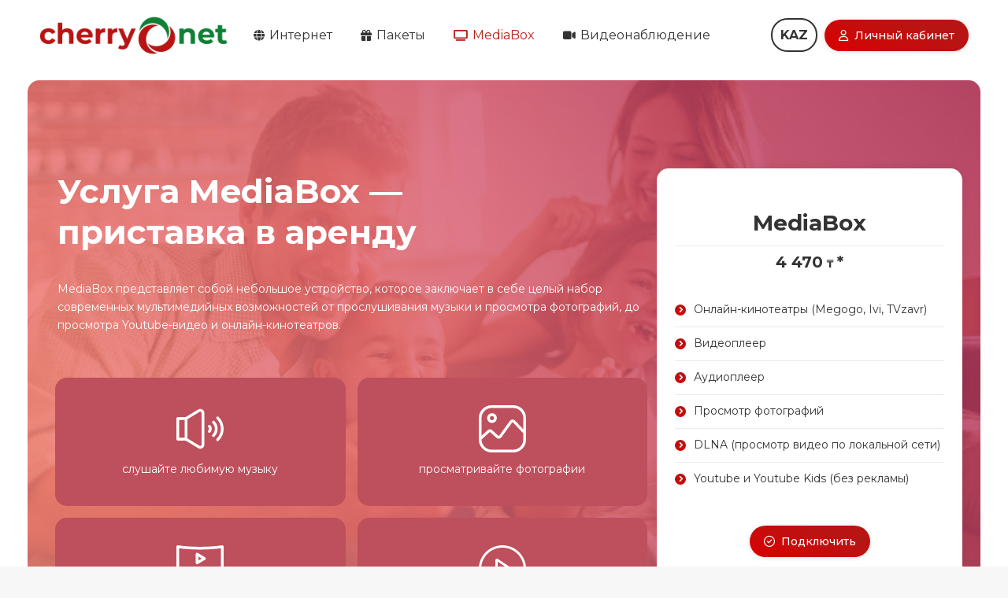

--- FILE ---
content_type: text/html; charset=UTF-8
request_url: https://cherrynet.kz/mediabox/
body_size: 20687
content:
<!DOCTYPE html>
<!--[if !(IE 6) | !(IE 7) | !(IE 8)  ]><!-->
<html lang="ru-RU" class="no-js">
<!--<![endif]-->
<head>
	<meta charset="UTF-8" />
				<meta name="viewport" content="width=device-width, initial-scale=1, maximum-scale=1, user-scalable=0"/>
			<meta name="theme-color" content="#b81413"/>	<link rel="profile" href="https://gmpg.org/xfn/11" />
	<meta name='robots' content='index, follow, max-image-preview:large, max-snippet:-1, max-video-preview:-1' />

	<!-- This site is optimized with the Yoast SEO plugin v26.7 - https://yoast.com/wordpress/plugins/seo/ -->
	<title>Услуга MediaBox &#8902; Подключить интернет. Интернет провайдер №1 в Абае, Актасе, Новодолинке, Сарани, Топаре, Шахане, Шахтинске.</title>
	<link rel="canonical" href="https://cherrynet.kz/mediabox/" />
	<meta property="og:locale" content="ru_RU" />
	<meta property="og:type" content="article" />
	<meta property="og:title" content="Услуга MediaBox &#8902; Подключить интернет. Интернет провайдер №1 в Абае, Актасе, Новодолинке, Сарани, Топаре, Шахане, Шахтинске." />
	<meta property="og:url" content="https://cherrynet.kz/mediabox/" />
	<meta property="og:site_name" content="Подключить интернет. Интернет провайдер №1 в Абае, Актасе, Новодолинке, Сарани, Топаре, Шахане, Шахтинске." />
	<meta property="article:modified_time" content="2025-11-13T05:47:57+00:00" />
	<meta property="og:image" content="https://cherrynet.kz/wp-content/uploads/2025/01/social_cover_new.webp" />
	<meta property="og:image:width" content="1200" />
	<meta property="og:image:height" content="675" />
	<meta property="og:image:type" content="image/webp" />
	<meta name="twitter:card" content="summary_large_image" />
	<meta name="twitter:label1" content="Примерное время для чтения" />
	<meta name="twitter:data1" content="3 минуты" />
	<script type="application/ld+json" class="yoast-schema-graph">{"@context":"https://schema.org","@graph":[{"@type":"WebPage","@id":"https://cherrynet.kz/mediabox/","url":"https://cherrynet.kz/mediabox/","name":"Услуга MediaBox &#8902; Подключить интернет. Интернет провайдер №1 в Абае, Актасе, Новодолинке, Сарани, Топаре, Шахане, Шахтинске.","isPartOf":{"@id":"https://cherrynet.kz/#website"},"primaryImageOfPage":{"@id":"https://cherrynet.kz/mediabox/#primaryimage"},"image":{"@id":"https://cherrynet.kz/mediabox/#primaryimage"},"thumbnailUrl":"https://cherrynet.kz/wp-content/uploads/2021/06/speaker-1.svg","datePublished":"2017-04-04T11:22:34+00:00","dateModified":"2025-11-13T05:47:57+00:00","breadcrumb":{"@id":"https://cherrynet.kz/mediabox/#breadcrumb"},"inLanguage":"ru-RU","potentialAction":[{"@type":"ReadAction","target":["https://cherrynet.kz/mediabox/"]}]},{"@type":"ImageObject","inLanguage":"ru-RU","@id":"https://cherrynet.kz/mediabox/#primaryimage","url":"https://cherrynet.kz/wp-content/uploads/2021/06/speaker-1.svg","contentUrl":"https://cherrynet.kz/wp-content/uploads/2021/06/speaker-1.svg"},{"@type":"BreadcrumbList","@id":"https://cherrynet.kz/mediabox/#breadcrumb","itemListElement":[{"@type":"ListItem","position":1,"name":"Главная страница","item":"https://cherrynet.kz/"},{"@type":"ListItem","position":2,"name":"Услуга MediaBox"}]},{"@type":"WebSite","@id":"https://cherrynet.kz/#website","url":"https://cherrynet.kz/","name":"Подключить интернет. Интернет провайдер №1 в Абае, Актасе, Новодолинке, Сарани, Топаре, Шахане, Шахтинске.","description":"","publisher":{"@id":"https://cherrynet.kz/#organization"},"alternateName":"Безлимитный быстрый интеренет в Абае, Актасе, Новодолинке, Сарани, Топаре, Шахане, Шахтинске","potentialAction":[{"@type":"SearchAction","target":{"@type":"EntryPoint","urlTemplate":"https://cherrynet.kz/?s={search_term_string}"},"query-input":{"@type":"PropertyValueSpecification","valueRequired":true,"valueName":"search_term_string"}}],"inLanguage":"ru-RU"},{"@type":"Organization","@id":"https://cherrynet.kz/#organization","name":"Подключить интернет. Интернет провайдер №1 в Абае, Актасе, Новодолинке, Сарани, Топаре, Шахане, Шахтинске.","url":"https://cherrynet.kz/","logo":{"@type":"ImageObject","inLanguage":"ru-RU","@id":"https://cherrynet.kz/#/schema/logo/image/","url":"https://cherrynet.kz/wp-content/uploads/2021/06/152x152.png","contentUrl":"https://cherrynet.kz/wp-content/uploads/2021/06/152x152.png","width":152,"height":152,"caption":"Подключить интернет. Интернет провайдер №1 в Абае, Актасе, Новодолинке, Сарани, Топаре, Шахане, Шахтинске."},"image":{"@id":"https://cherrynet.kz/#/schema/logo/image/"}}]}</script>
	<!-- / Yoast SEO plugin. -->


<link rel='dns-prefetch' href='//fonts.googleapis.com' />
<link rel="alternate" title="oEmbed (JSON)" type="application/json+oembed" href="https://cherrynet.kz/wp-json/oembed/1.0/embed?url=https%3A%2F%2Fcherrynet.kz%2Fmediabox%2F" />
<link rel="alternate" title="oEmbed (XML)" type="text/xml+oembed" href="https://cherrynet.kz/wp-json/oembed/1.0/embed?url=https%3A%2F%2Fcherrynet.kz%2Fmediabox%2F&#038;format=xml" />
<style id='wp-img-auto-sizes-contain-inline-css'>
img:is([sizes=auto i],[sizes^="auto," i]){contain-intrinsic-size:3000px 1500px}
/*# sourceURL=wp-img-auto-sizes-contain-inline-css */
</style>
<style id='wp-emoji-styles-inline-css'>

	img.wp-smiley, img.emoji {
		display: inline !important;
		border: none !important;
		box-shadow: none !important;
		height: 1em !important;
		width: 1em !important;
		margin: 0 0.07em !important;
		vertical-align: -0.1em !important;
		background: none !important;
		padding: 0 !important;
	}
/*# sourceURL=wp-emoji-styles-inline-css */
</style>
<style id='classic-theme-styles-inline-css'>
/*! This file is auto-generated */
.wp-block-button__link{color:#fff;background-color:#32373c;border-radius:9999px;box-shadow:none;text-decoration:none;padding:calc(.667em + 2px) calc(1.333em + 2px);font-size:1.125em}.wp-block-file__button{background:#32373c;color:#fff;text-decoration:none}
/*# sourceURL=/wp-includes/css/classic-themes.min.css */
</style>
<link rel='stylesheet' id='contact-form-7-css' href='https://cherrynet.kz/wp-content/plugins/contact-form-7/includes/css/styles.css?ver=6.1.4' media='all' />
<style id='if-so-public-dummy-inline-css'>
        .lds-dual-ring {
          display: inline-block;
          width: 16px;
          height: 16px;
        }
        .lds-dual-ring:after {
          content: " ";
          display: block;
          width: 16px;
          height: 16px;
          margin: 0px;
          border-radius: 50%;
          border: 3px solid #000;
          border-color: #000 transparent #000 transparent;
          animation: lds-dual-ring 1.2s linear infinite;
        }
        @keyframes lds-dual-ring {
          0% {
            transform: rotate(0deg);
          }
          100% {
            transform: rotate(360deg);
          }
        }
        /*loader 2*/
        .ifso-logo-loader {
            font-size: 20px;
            width: 64px;
            font-family: sans-serif;
            position: relative;
            height: auto;
            font-weight: 800;
        }
        .ifso-logo-loader:before {
            content: '';
            position: absolute;
            left: 30%;
            top: 36%;
            width: 14px;
            height: 22px;
            clip-path: polygon(100% 50%, 0 0, 0 100%);
            background: #fd5b56;
            animation: spinAndMoveArrow 2s infinite;
            height: 9px;
            width: 7px;
        }
        .ifso-logo-loader:after {
            content: "If So";
            word-spacing: 12px;
        }
        @keyframes spinAndMoveArrow {
                40% {
                    transform: rotate(360deg);
                }
    
                60% {
                    transform: translateX(-5px);
                }
    
                80% {
                    transform: translateX(5px);
                }
    
                100% {
                    transform: translateX(0);
                }
        }
        /*Loader 3 - default content*/
        .ifso-default-content-loader{
            display:inline-block;
        }
        
/*# sourceURL=if-so-public-dummy-inline-css */
</style>
<link rel='stylesheet' id='js_composer_front-css' href='https://cherrynet.kz/wp-content/plugins/js_composer/assets/css/js_composer.min.css?ver=8.7.2' media='all' />
<link rel='stylesheet' id='theme.css-css' href='https://cherrynet.kz/wp-content/plugins/popup-builder/public/css/theme.css?ver=4.4.2' media='all' />
<link rel='stylesheet' id='trp-language-switcher-style-css' href='https://cherrynet.kz/wp-content/plugins/translatepress-multilingual/assets/css/trp-language-switcher.css?ver=3.0.7' media='all' />
<link rel='stylesheet' id='the7-font-css' href='https://cherrynet.kz/wp-content/themes/dt-the7/fonts/icomoon-the7-font/icomoon-the7-font.min.css?ver=14.0.2.1' media='all' />
<link rel='stylesheet' id='the7-awesome-fonts-css' href='https://cherrynet.kz/wp-content/themes/dt-the7/fonts/FontAwesome/css/all.min.css?ver=14.0.2.1' media='all' />
<link rel='stylesheet' id='the7-awesome-fonts-back-css' href='https://cherrynet.kz/wp-content/themes/dt-the7/fonts/FontAwesome/back-compat.min.css?ver=14.0.2.1' media='all' />
<link rel='stylesheet' id='the7-Defaults-css' href='https://cherrynet.kz/wp-content/uploads/smile_fonts/Defaults/Defaults.css?ver=6.9' media='all' />
<link rel='stylesheet' id='tablepress-default-css' href='https://cherrynet.kz/wp-content/plugins/tablepress/css/build/default.css?ver=3.2.6' media='all' />
<link rel='stylesheet' id='dt-web-fonts-css' href='https://fonts.googleapis.com/css?family=Montserrat:400,400italic,500,600,700%7CRoboto:400,600,700' media='all' />
<link rel='stylesheet' id='dt-main-css' href='https://cherrynet.kz/wp-content/themes/dt-the7/css/main.min.css?ver=14.0.2.1' media='all' />
<link rel='stylesheet' id='the7-custom-scrollbar-css' href='https://cherrynet.kz/wp-content/themes/dt-the7/lib/custom-scrollbar/custom-scrollbar.min.css?ver=14.0.2.1' media='all' />
<link rel='stylesheet' id='the7-wpbakery-css' href='https://cherrynet.kz/wp-content/themes/dt-the7/css/wpbakery.min.css?ver=14.0.2.1' media='all' />
<link rel='stylesheet' id='the7-css-vars-css' href='https://cherrynet.kz/wp-content/uploads/the7-css/css-vars.css?ver=a17e56faff6b' media='all' />
<link rel='stylesheet' id='dt-custom-css' href='https://cherrynet.kz/wp-content/uploads/the7-css/custom.css?ver=a17e56faff6b' media='all' />
<link rel='stylesheet' id='dt-media-css' href='https://cherrynet.kz/wp-content/uploads/the7-css/media.css?ver=a17e56faff6b' media='all' />
<link rel='stylesheet' id='the7-mega-menu-css' href='https://cherrynet.kz/wp-content/uploads/the7-css/mega-menu.css?ver=a17e56faff6b' media='all' />
<link rel='stylesheet' id='style-css' href='https://cherrynet.kz/wp-content/themes/dt-the7/style.css?ver=14.0.2.1' media='all' />
<script src="https://cherrynet.kz/wp-includes/js/jquery/jquery.min.js?ver=3.7.1" id="jquery-core-js"></script>
<script src="https://cherrynet.kz/wp-includes/js/jquery/jquery-migrate.min.js?ver=3.4.1" id="jquery-migrate-js"></script>
<script id="if-so-js-before">
var nonce = "f34a7c3ca8";//compat
    var ifso_nonce = "f34a7c3ca8";
    var ajaxurl = "https://cherrynet.kz/wp-admin/admin-ajax.php";
    var ifso_page_url = window.location.href;
    var isAnalyticsOn = false;
    var isPageVisitedOn = 0;
    var isVisitCountEnabled = 1;
    var referrer_for_pageload = document.referrer;
    var ifso_attrs_for_ajax = ["ga4","the_content"];
//# sourceURL=if-so-js-before
</script>
<script src="https://cherrynet.kz/wp-content/plugins/if-so/public/js/if-so-public.js?ver=1.9.6" id="if-so-js"></script>
<script id="Popup.js-js-before">
var sgpbPublicUrl = "https:\/\/cherrynet.kz\/wp-content\/plugins\/popup-builder\/public\/";
var SGPB_JS_LOCALIZATION = {"imageSupportAlertMessage":"\u041f\u043e\u0434\u0434\u0435\u0440\u0436\u0438\u0432\u0430\u044e\u0442\u0441\u044f \u0442\u043e\u043b\u044c\u043a\u043e \u0444\u0430\u0439\u043b\u044b \u0438\u0437\u043e\u0431\u0440\u0430\u0436\u0435\u043d\u0438\u0439","pdfSupportAlertMessage":"Only pdf files supported","areYouSure":"\u0412\u044b \u0443\u0432\u0435\u0440\u0435\u043d\u044b?","addButtonSpinner":"L","audioSupportAlertMessage":"\u041f\u043e\u0434\u0434\u0435\u0440\u0436\u0438\u0432\u0430\u044e\u0442\u0441\u044f \u0442\u043e\u043b\u044c\u043a\u043e \u0430\u0443\u0434\u0438\u043e\u0444\u0430\u0439\u043b\u044b (\u043d\u0430\u043f\u0440.: mp3, wav, m4a, ogg)","publishPopupBeforeElementor":"\u041e\u043f\u0443\u0431\u043b\u0438\u043a\u0443\u0439\u0442\u0435 \u0432\u0441\u043f\u043b\u044b\u0432\u0430\u044e\u0449\u0435\u0435 \u043e\u043a\u043d\u043e, \u043f\u0440\u0435\u0436\u0434\u0435 \u0447\u0435\u043c \u043d\u0430\u0447\u0430\u0442\u044c \u0438\u0441\u043f\u043e\u043b\u044c\u0437\u043e\u0432\u0430\u0442\u044c \u0441 \u043d\u0438\u043c Elementor!","publishPopupBeforeDivi":"\u041e\u043f\u0443\u0431\u043b\u0438\u043a\u0443\u0439\u0442\u0435 \u0432\u0441\u043f\u043b\u044b\u0432\u0430\u044e\u0449\u0435\u0435 \u043e\u043a\u043d\u043e, \u043f\u0440\u0435\u0436\u0434\u0435 \u0447\u0435\u043c \u043d\u0430\u0447\u0430\u0442\u044c \u0438\u0441\u043f\u043e\u043b\u044c\u0437\u043e\u0432\u0430\u0442\u044c \u0441 \u043d\u0438\u043c Divi Builder!","closeButtonAltText":"\u0417\u0430\u043a\u0440\u044b\u0442\u044c"};
//# sourceURL=Popup.js-js-before
</script>
<script src="https://cherrynet.kz/wp-content/plugins/popup-builder/public/js/Popup.js?ver=4.4.2" id="Popup.js-js"></script>
<script src="https://cherrynet.kz/wp-content/plugins/popup-builder/public/js/PopupConfig.js?ver=4.4.2" id="PopupConfig.js-js"></script>
<script id="PopupBuilder.js-js-before">
var SGPB_POPUP_PARAMS = {"popupTypeAgeRestriction":"ageRestriction","defaultThemeImages":{"1":"https:\/\/cherrynet.kz\/wp-content\/plugins\/popup-builder\/public\/img\/theme_1\/close.png","2":"https:\/\/cherrynet.kz\/wp-content\/plugins\/popup-builder\/public\/img\/theme_2\/close.png","3":"https:\/\/cherrynet.kz\/wp-content\/plugins\/popup-builder\/public\/img\/theme_3\/close.png","5":"https:\/\/cherrynet.kz\/wp-content\/plugins\/popup-builder\/public\/img\/theme_5\/close.png","6":"https:\/\/cherrynet.kz\/wp-content\/plugins\/popup-builder\/public\/img\/theme_6\/close.png"},"homePageUrl":"https:\/\/cherrynet.kz\/","isPreview":false,"convertedIdsReverse":[],"dontShowPopupExpireTime":365,"conditionalJsClasses":[],"disableAnalyticsGeneral":"0"};
var SGPB_JS_PACKAGES = {"packages":{"current":1,"free":1,"silver":2,"gold":3,"platinum":4},"extensions":{"geo-targeting":false,"advanced-closing":false}};
var SGPB_JS_PARAMS = {"ajaxUrl":"https:\/\/cherrynet.kz\/wp-admin\/admin-ajax.php","nonce":"4e544f9651"};
//# sourceURL=PopupBuilder.js-js-before
</script>
<script src="https://cherrynet.kz/wp-content/plugins/popup-builder/public/js/PopupBuilder.js?ver=4.4.2" id="PopupBuilder.js-js"></script>
<script id="dt-above-fold-js-extra">
var dtLocal = {"themeUrl":"https://cherrynet.kz/wp-content/themes/dt-the7","passText":"\u0414\u043b\u044f \u043f\u0440\u043e\u0441\u043c\u043e\u0442\u0440\u0430 \u044d\u0442\u043e\u0439 \u0437\u0430\u043a\u0440\u044b\u0442\u043e\u0439 \u043f\u0443\u0431\u043b\u0438\u043a\u0430\u0446\u0438\u0438, \u0432\u0432\u0435\u0434\u0438\u0442\u0435 \u043f\u0430\u0440\u043e\u043b\u044c \u043d\u0438\u0436\u0435:","moreButtonText":{"loading":"\u0417\u0430\u0433\u0440\u0443\u0437\u043a\u0430 ...","loadMore":"\u0417\u0430\u0433\u0440\u0443\u0437\u0438\u0442\u044c \u0435\u0449\u0451"},"postID":"32","ajaxurl":"https://cherrynet.kz/wp-admin/admin-ajax.php","REST":{"baseUrl":"https://cherrynet.kz/wp-json/the7/v1","endpoints":{"sendMail":"/send-mail"}},"contactMessages":{"required":"One or more fields have an error. Please check and try again.","terms":"Please accept the privacy policy.","fillTheCaptchaError":"Please, fill the captcha."},"captchaSiteKey":"","ajaxNonce":"4fdb180b29","pageData":{"type":"page","template":"page","layout":null},"themeSettings":{"smoothScroll":"off","lazyLoading":false,"desktopHeader":{"height":90},"ToggleCaptionEnabled":"disabled","ToggleCaption":"Navigation","floatingHeader":{"showAfter":94,"showMenu":false,"height":60,"logo":{"showLogo":true,"html":"","url":"https://cherrynet.kz/"}},"topLine":{"floatingTopLine":{"logo":{"showLogo":false,"html":""}}},"mobileHeader":{"firstSwitchPoint":992,"secondSwitchPoint":778,"firstSwitchPointHeight":60,"secondSwitchPointHeight":60,"mobileToggleCaptionEnabled":"disabled","mobileToggleCaption":"\u041c\u0435\u043d\u044e"},"stickyMobileHeaderFirstSwitch":{"logo":{"html":"\u003Cimg class=\" preload-me\" src=\"https://cherrynet.kz/wp-content/uploads/2021/06/mobile_logo.png\" srcset=\"https://cherrynet.kz/wp-content/uploads/2021/06/mobile_logo.png 182w, https://cherrynet.kz/wp-content/uploads/2021/06/mobile_logoX2.png 364w\" width=\"182\" height=\"38\"   sizes=\"182px\" alt=\"\u041f\u043e\u0434\u043a\u043b\u044e\u0447\u0438\u0442\u044c \u0438\u043d\u0442\u0435\u0440\u043d\u0435\u0442. \u0418\u043d\u0442\u0435\u0440\u043d\u0435\u0442 \u043f\u0440\u043e\u0432\u0430\u0439\u0434\u0435\u0440 \u21161 \u0432 \u0410\u0431\u0430\u0435, \u0410\u043a\u0442\u0430\u0441\u0435, \u041d\u043e\u0432\u043e\u0434\u043e\u043b\u0438\u043d\u043a\u0435, \u0421\u0430\u0440\u0430\u043d\u0438, \u0422\u043e\u043f\u0430\u0440\u0435, \u0428\u0430\u0445\u0430\u043d\u0435, \u0428\u0430\u0445\u0442\u0438\u043d\u0441\u043a\u0435.\" /\u003E"}},"stickyMobileHeaderSecondSwitch":{"logo":{"html":"\u003Cimg class=\" preload-me\" src=\"https://cherrynet.kz/wp-content/uploads/2021/06/mobile_logo.png\" srcset=\"https://cherrynet.kz/wp-content/uploads/2021/06/mobile_logo.png 182w, https://cherrynet.kz/wp-content/uploads/2021/06/mobile_logoX2.png 364w\" width=\"182\" height=\"38\"   sizes=\"182px\" alt=\"\u041f\u043e\u0434\u043a\u043b\u044e\u0447\u0438\u0442\u044c \u0438\u043d\u0442\u0435\u0440\u043d\u0435\u0442. \u0418\u043d\u0442\u0435\u0440\u043d\u0435\u0442 \u043f\u0440\u043e\u0432\u0430\u0439\u0434\u0435\u0440 \u21161 \u0432 \u0410\u0431\u0430\u0435, \u0410\u043a\u0442\u0430\u0441\u0435, \u041d\u043e\u0432\u043e\u0434\u043e\u043b\u0438\u043d\u043a\u0435, \u0421\u0430\u0440\u0430\u043d\u0438, \u0422\u043e\u043f\u0430\u0440\u0435, \u0428\u0430\u0445\u0430\u043d\u0435, \u0428\u0430\u0445\u0442\u0438\u043d\u0441\u043a\u0435.\" /\u003E"}},"sidebar":{"switchPoint":992},"boxedWidth":"1280px"},"VCMobileScreenWidth":"768"};
var dtShare = {"shareButtonText":{"facebook":"Share on Facebook","twitter":"Share on X","pinterest":"Pin it","linkedin":"Share on Linkedin","whatsapp":"Share on Whatsapp"},"overlayOpacity":"85"};
//# sourceURL=dt-above-fold-js-extra
</script>
<script src="https://cherrynet.kz/wp-content/themes/dt-the7/js/above-the-fold.min.js?ver=14.0.2.1" id="dt-above-fold-js"></script>
<script></script><link rel="https://api.w.org/" href="https://cherrynet.kz/wp-json/" /><link rel="alternate" title="JSON" type="application/json" href="https://cherrynet.kz/wp-json/wp/v2/pages/32" /><link rel="EditURI" type="application/rsd+xml" title="RSD" href="https://cherrynet.kz/xmlrpc.php?rsd" />
<meta name="generator" content="WordPress 6.9" />
<link rel='shortlink' href='https://cherrynet.kz/?p=32' />
<link rel="alternate" hreflang="ru-RU" href="https://cherrynet.kz/mediabox/"/>
<link rel="alternate" hreflang="kk" href="https://cherrynet.kz/kaz/mediabox/"/>
<link rel="alternate" hreflang="ru" href="https://cherrynet.kz/mediabox/"/>
<meta name="generator" content="Powered by WPBakery Page Builder - drag and drop page builder for WordPress."/>
<meta name="generator" content="Powered by Slider Revolution 6.7.38 - responsive, Mobile-Friendly Slider Plugin for WordPress with comfortable drag and drop interface." />
<link rel="icon" href="https://cherrynet.kz/wp-content/uploads/2021/06/favicon.png" type="image/png" sizes="16x16"/><link rel="icon" href="https://cherrynet.kz/wp-content/uploads/2021/06/faviconX2.png" type="image/png" sizes="32x32"/><link rel="apple-touch-icon" href="https://cherrynet.kz/wp-content/uploads/2021/06/60x60.png"><link rel="apple-touch-icon" sizes="76x76" href="https://cherrynet.kz/wp-content/uploads/2021/06/76x76.png"><link rel="apple-touch-icon" sizes="120x120" href="https://cherrynet.kz/wp-content/uploads/2021/06/120x120.png"><link rel="apple-touch-icon" sizes="152x152" href="https://cherrynet.kz/wp-content/uploads/2021/06/152x152.png"><script>function setREVStartSize(e){
			//window.requestAnimationFrame(function() {
				window.RSIW = window.RSIW===undefined ? window.innerWidth : window.RSIW;
				window.RSIH = window.RSIH===undefined ? window.innerHeight : window.RSIH;
				try {
					var pw = document.getElementById(e.c).parentNode.offsetWidth,
						newh;
					pw = pw===0 || isNaN(pw) || (e.l=="fullwidth" || e.layout=="fullwidth") ? window.RSIW : pw;
					e.tabw = e.tabw===undefined ? 0 : parseInt(e.tabw);
					e.thumbw = e.thumbw===undefined ? 0 : parseInt(e.thumbw);
					e.tabh = e.tabh===undefined ? 0 : parseInt(e.tabh);
					e.thumbh = e.thumbh===undefined ? 0 : parseInt(e.thumbh);
					e.tabhide = e.tabhide===undefined ? 0 : parseInt(e.tabhide);
					e.thumbhide = e.thumbhide===undefined ? 0 : parseInt(e.thumbhide);
					e.mh = e.mh===undefined || e.mh=="" || e.mh==="auto" ? 0 : parseInt(e.mh,0);
					if(e.layout==="fullscreen" || e.l==="fullscreen")
						newh = Math.max(e.mh,window.RSIH);
					else{
						e.gw = Array.isArray(e.gw) ? e.gw : [e.gw];
						for (var i in e.rl) if (e.gw[i]===undefined || e.gw[i]===0) e.gw[i] = e.gw[i-1];
						e.gh = e.el===undefined || e.el==="" || (Array.isArray(e.el) && e.el.length==0)? e.gh : e.el;
						e.gh = Array.isArray(e.gh) ? e.gh : [e.gh];
						for (var i in e.rl) if (e.gh[i]===undefined || e.gh[i]===0) e.gh[i] = e.gh[i-1];
											
						var nl = new Array(e.rl.length),
							ix = 0,
							sl;
						e.tabw = e.tabhide>=pw ? 0 : e.tabw;
						e.thumbw = e.thumbhide>=pw ? 0 : e.thumbw;
						e.tabh = e.tabhide>=pw ? 0 : e.tabh;
						e.thumbh = e.thumbhide>=pw ? 0 : e.thumbh;
						for (var i in e.rl) nl[i] = e.rl[i]<window.RSIW ? 0 : e.rl[i];
						sl = nl[0];
						for (var i in nl) if (sl>nl[i] && nl[i]>0) { sl = nl[i]; ix=i;}
						var m = pw>(e.gw[ix]+e.tabw+e.thumbw) ? 1 : (pw-(e.tabw+e.thumbw)) / (e.gw[ix]);
						newh =  (e.gh[ix] * m) + (e.tabh + e.thumbh);
					}
					var el = document.getElementById(e.c);
					if (el!==null && el) el.style.height = newh+"px";
					el = document.getElementById(e.c+"_wrapper");
					if (el!==null && el) {
						el.style.height = newh+"px";
						el.style.display = "block";
					}
				} catch(e){
					console.log("Failure at Presize of Slider:" + e)
				}
			//});
		  };</script>
<style type="text/css" data-type="vc_shortcodes-custom-css">.vc_custom_1624132360950{padding-top: 80px !important;padding-right: 23px !important;padding-bottom: 80px !important;padding-left: 23px !important;background-image: url(https://cherrynet.kz/wp-content/uploads/2021/06/tv-1.jpg?id=1497) !important;background-position: center !important;background-repeat: no-repeat !important;background-size: cover !important;border-radius: 15px !important;}.vc_custom_1624133662852{margin-top: 32px !important;padding-top: 50px !important;padding-right: 23px !important;padding-bottom: 50px !important;padding-left: 23px !important;background-color: #ffffff !important;border-radius: 15px !important;}.vc_custom_1624133431300{padding-right: 12px !important;padding-left: 12px !important;}.vc_custom_1624133420552{padding-right: 12px !important;padding-left: 12px !important;}.vc_custom_1624213037589{background-color: #be4f5c !important;border-radius: 15px !important;}.vc_custom_1624213044321{padding-right: 12px !important;padding-left: 12px !important;background-color: #be4f5c !important;border-radius: 15px !important;}.vc_custom_1624213051519{padding-right: 12px !important;padding-left: 12px !important;background-color: #be4f5c !important;border-radius: 15px !important;}.vc_custom_1624213057844{background-color: #be4f5c !important;border-radius: 15px !important;}.vc_custom_1624872397954{margin-top: 23px !important;}</style><noscript><style> .wpb_animate_when_almost_visible { opacity: 1; }</style></noscript><style id='the7-custom-inline-css' type='text/css'>
.sub-nav .menu-item i.fa,
.sub-nav .menu-item i.fas,
.sub-nav .menu-item i.far,
.sub-nav .menu-item i.fab {
	text-align: center;
	width: 1.25em;
}

/* тени в блоках тарифов*/

.vc_custom_1624376255668, .vc_custom_1624127018429, .vc_custom_1624133662852, .vc_custom_1624136193182, .vc_custom_1624527298040 {
	box-shadow: 0 0 12px 2px rgb(0 0 0 / 5%);
}

.post-entry-content {
	border-radius: 15px;
}

.wpcf7 form.sent .wpcf7-response-output {
	border-color: #ffffff !important;
	border-radius: 15px;
	padding: 12px;
	background: #009900;
}

.grecaptcha-badge {
	visibility: hidden;
}

.scroll-top {
    display: none !important;
}


.fieldset-cf7mls-wrapper .fieldset-cf7mls {
	width: 98% !important;
}
 .vc_single_image-img {
	border-radius: 20px !important;
}

.trp-ls-language-name {
	  border-radius: 30px;
    padding: 10px;
    border-style: solid;
    border-width: 2px;
    border-color: #333333;
		font-weight: 700;
}
</style>
<style id='global-styles-inline-css'>
:root{--wp--preset--aspect-ratio--square: 1;--wp--preset--aspect-ratio--4-3: 4/3;--wp--preset--aspect-ratio--3-4: 3/4;--wp--preset--aspect-ratio--3-2: 3/2;--wp--preset--aspect-ratio--2-3: 2/3;--wp--preset--aspect-ratio--16-9: 16/9;--wp--preset--aspect-ratio--9-16: 9/16;--wp--preset--color--black: #000000;--wp--preset--color--cyan-bluish-gray: #abb8c3;--wp--preset--color--white: #FFF;--wp--preset--color--pale-pink: #f78da7;--wp--preset--color--vivid-red: #cf2e2e;--wp--preset--color--luminous-vivid-orange: #ff6900;--wp--preset--color--luminous-vivid-amber: #fcb900;--wp--preset--color--light-green-cyan: #7bdcb5;--wp--preset--color--vivid-green-cyan: #00d084;--wp--preset--color--pale-cyan-blue: #8ed1fc;--wp--preset--color--vivid-cyan-blue: #0693e3;--wp--preset--color--vivid-purple: #9b51e0;--wp--preset--color--accent: #b81413;--wp--preset--color--dark-gray: #111;--wp--preset--color--light-gray: #767676;--wp--preset--gradient--vivid-cyan-blue-to-vivid-purple: linear-gradient(135deg,rgb(6,147,227) 0%,rgb(155,81,224) 100%);--wp--preset--gradient--light-green-cyan-to-vivid-green-cyan: linear-gradient(135deg,rgb(122,220,180) 0%,rgb(0,208,130) 100%);--wp--preset--gradient--luminous-vivid-amber-to-luminous-vivid-orange: linear-gradient(135deg,rgb(252,185,0) 0%,rgb(255,105,0) 100%);--wp--preset--gradient--luminous-vivid-orange-to-vivid-red: linear-gradient(135deg,rgb(255,105,0) 0%,rgb(207,46,46) 100%);--wp--preset--gradient--very-light-gray-to-cyan-bluish-gray: linear-gradient(135deg,rgb(238,238,238) 0%,rgb(169,184,195) 100%);--wp--preset--gradient--cool-to-warm-spectrum: linear-gradient(135deg,rgb(74,234,220) 0%,rgb(151,120,209) 20%,rgb(207,42,186) 40%,rgb(238,44,130) 60%,rgb(251,105,98) 80%,rgb(254,248,76) 100%);--wp--preset--gradient--blush-light-purple: linear-gradient(135deg,rgb(255,206,236) 0%,rgb(152,150,240) 100%);--wp--preset--gradient--blush-bordeaux: linear-gradient(135deg,rgb(254,205,165) 0%,rgb(254,45,45) 50%,rgb(107,0,62) 100%);--wp--preset--gradient--luminous-dusk: linear-gradient(135deg,rgb(255,203,112) 0%,rgb(199,81,192) 50%,rgb(65,88,208) 100%);--wp--preset--gradient--pale-ocean: linear-gradient(135deg,rgb(255,245,203) 0%,rgb(182,227,212) 50%,rgb(51,167,181) 100%);--wp--preset--gradient--electric-grass: linear-gradient(135deg,rgb(202,248,128) 0%,rgb(113,206,126) 100%);--wp--preset--gradient--midnight: linear-gradient(135deg,rgb(2,3,129) 0%,rgb(40,116,252) 100%);--wp--preset--font-size--small: 13px;--wp--preset--font-size--medium: 20px;--wp--preset--font-size--large: 36px;--wp--preset--font-size--x-large: 42px;--wp--preset--spacing--20: 0.44rem;--wp--preset--spacing--30: 0.67rem;--wp--preset--spacing--40: 1rem;--wp--preset--spacing--50: 1.5rem;--wp--preset--spacing--60: 2.25rem;--wp--preset--spacing--70: 3.38rem;--wp--preset--spacing--80: 5.06rem;--wp--preset--shadow--natural: 6px 6px 9px rgba(0, 0, 0, 0.2);--wp--preset--shadow--deep: 12px 12px 50px rgba(0, 0, 0, 0.4);--wp--preset--shadow--sharp: 6px 6px 0px rgba(0, 0, 0, 0.2);--wp--preset--shadow--outlined: 6px 6px 0px -3px rgb(255, 255, 255), 6px 6px rgb(0, 0, 0);--wp--preset--shadow--crisp: 6px 6px 0px rgb(0, 0, 0);}:where(.is-layout-flex){gap: 0.5em;}:where(.is-layout-grid){gap: 0.5em;}body .is-layout-flex{display: flex;}.is-layout-flex{flex-wrap: wrap;align-items: center;}.is-layout-flex > :is(*, div){margin: 0;}body .is-layout-grid{display: grid;}.is-layout-grid > :is(*, div){margin: 0;}:where(.wp-block-columns.is-layout-flex){gap: 2em;}:where(.wp-block-columns.is-layout-grid){gap: 2em;}:where(.wp-block-post-template.is-layout-flex){gap: 1.25em;}:where(.wp-block-post-template.is-layout-grid){gap: 1.25em;}.has-black-color{color: var(--wp--preset--color--black) !important;}.has-cyan-bluish-gray-color{color: var(--wp--preset--color--cyan-bluish-gray) !important;}.has-white-color{color: var(--wp--preset--color--white) !important;}.has-pale-pink-color{color: var(--wp--preset--color--pale-pink) !important;}.has-vivid-red-color{color: var(--wp--preset--color--vivid-red) !important;}.has-luminous-vivid-orange-color{color: var(--wp--preset--color--luminous-vivid-orange) !important;}.has-luminous-vivid-amber-color{color: var(--wp--preset--color--luminous-vivid-amber) !important;}.has-light-green-cyan-color{color: var(--wp--preset--color--light-green-cyan) !important;}.has-vivid-green-cyan-color{color: var(--wp--preset--color--vivid-green-cyan) !important;}.has-pale-cyan-blue-color{color: var(--wp--preset--color--pale-cyan-blue) !important;}.has-vivid-cyan-blue-color{color: var(--wp--preset--color--vivid-cyan-blue) !important;}.has-vivid-purple-color{color: var(--wp--preset--color--vivid-purple) !important;}.has-black-background-color{background-color: var(--wp--preset--color--black) !important;}.has-cyan-bluish-gray-background-color{background-color: var(--wp--preset--color--cyan-bluish-gray) !important;}.has-white-background-color{background-color: var(--wp--preset--color--white) !important;}.has-pale-pink-background-color{background-color: var(--wp--preset--color--pale-pink) !important;}.has-vivid-red-background-color{background-color: var(--wp--preset--color--vivid-red) !important;}.has-luminous-vivid-orange-background-color{background-color: var(--wp--preset--color--luminous-vivid-orange) !important;}.has-luminous-vivid-amber-background-color{background-color: var(--wp--preset--color--luminous-vivid-amber) !important;}.has-light-green-cyan-background-color{background-color: var(--wp--preset--color--light-green-cyan) !important;}.has-vivid-green-cyan-background-color{background-color: var(--wp--preset--color--vivid-green-cyan) !important;}.has-pale-cyan-blue-background-color{background-color: var(--wp--preset--color--pale-cyan-blue) !important;}.has-vivid-cyan-blue-background-color{background-color: var(--wp--preset--color--vivid-cyan-blue) !important;}.has-vivid-purple-background-color{background-color: var(--wp--preset--color--vivid-purple) !important;}.has-black-border-color{border-color: var(--wp--preset--color--black) !important;}.has-cyan-bluish-gray-border-color{border-color: var(--wp--preset--color--cyan-bluish-gray) !important;}.has-white-border-color{border-color: var(--wp--preset--color--white) !important;}.has-pale-pink-border-color{border-color: var(--wp--preset--color--pale-pink) !important;}.has-vivid-red-border-color{border-color: var(--wp--preset--color--vivid-red) !important;}.has-luminous-vivid-orange-border-color{border-color: var(--wp--preset--color--luminous-vivid-orange) !important;}.has-luminous-vivid-amber-border-color{border-color: var(--wp--preset--color--luminous-vivid-amber) !important;}.has-light-green-cyan-border-color{border-color: var(--wp--preset--color--light-green-cyan) !important;}.has-vivid-green-cyan-border-color{border-color: var(--wp--preset--color--vivid-green-cyan) !important;}.has-pale-cyan-blue-border-color{border-color: var(--wp--preset--color--pale-cyan-blue) !important;}.has-vivid-cyan-blue-border-color{border-color: var(--wp--preset--color--vivid-cyan-blue) !important;}.has-vivid-purple-border-color{border-color: var(--wp--preset--color--vivid-purple) !important;}.has-vivid-cyan-blue-to-vivid-purple-gradient-background{background: var(--wp--preset--gradient--vivid-cyan-blue-to-vivid-purple) !important;}.has-light-green-cyan-to-vivid-green-cyan-gradient-background{background: var(--wp--preset--gradient--light-green-cyan-to-vivid-green-cyan) !important;}.has-luminous-vivid-amber-to-luminous-vivid-orange-gradient-background{background: var(--wp--preset--gradient--luminous-vivid-amber-to-luminous-vivid-orange) !important;}.has-luminous-vivid-orange-to-vivid-red-gradient-background{background: var(--wp--preset--gradient--luminous-vivid-orange-to-vivid-red) !important;}.has-very-light-gray-to-cyan-bluish-gray-gradient-background{background: var(--wp--preset--gradient--very-light-gray-to-cyan-bluish-gray) !important;}.has-cool-to-warm-spectrum-gradient-background{background: var(--wp--preset--gradient--cool-to-warm-spectrum) !important;}.has-blush-light-purple-gradient-background{background: var(--wp--preset--gradient--blush-light-purple) !important;}.has-blush-bordeaux-gradient-background{background: var(--wp--preset--gradient--blush-bordeaux) !important;}.has-luminous-dusk-gradient-background{background: var(--wp--preset--gradient--luminous-dusk) !important;}.has-pale-ocean-gradient-background{background: var(--wp--preset--gradient--pale-ocean) !important;}.has-electric-grass-gradient-background{background: var(--wp--preset--gradient--electric-grass) !important;}.has-midnight-gradient-background{background: var(--wp--preset--gradient--midnight) !important;}.has-small-font-size{font-size: var(--wp--preset--font-size--small) !important;}.has-medium-font-size{font-size: var(--wp--preset--font-size--medium) !important;}.has-large-font-size{font-size: var(--wp--preset--font-size--large) !important;}.has-x-large-font-size{font-size: var(--wp--preset--font-size--x-large) !important;}
/*# sourceURL=global-styles-inline-css */
</style>
<link rel='stylesheet' id='rs-plugin-settings-css' href='//cherrynet.kz/wp-content/plugins/revslider/sr6/assets/css/rs6.css?ver=6.7.38' media='all' />
<style id='rs-plugin-settings-inline-css'>
#rs-demo-id {}
/*# sourceURL=rs-plugin-settings-inline-css */
</style>
</head>
<body id="the7-body" class="wp-singular page-template-default page page-id-32 wp-embed-responsive wp-theme-dt-the7 translatepress-ru_RU title-off dt-responsive-on right-mobile-menu-close-icon ouside-menu-close-icon mobile-hamburger-close-bg-enable mobile-hamburger-close-bg-hover-enable  fade-thin-mobile-menu-close-icon fade-medium-menu-close-icon accent-gradient srcset-enabled btn-flat custom-btn-color custom-btn-hover-color footer-overlap floating-mobile-menu-icon top-header first-switch-logo-left first-switch-menu-right second-switch-logo-left second-switch-menu-right right-mobile-menu layzr-loading-on inline-message-style the7-ver-14.0.2.1 dt-fa-compatibility wpb-js-composer js-comp-ver-8.7.2 vc_responsive">
<!-- The7 14.0.2.1 -->
<!-- Yandex.Metrika counter -->
<script type="text/javascript" >
   (function(m,e,t,r,i,k,a){m[i]=m[i]||function(){(m[i].a=m[i].a||[]).push(arguments)};
   m[i].l=1*new Date();k=e.createElement(t),a=e.getElementsByTagName(t)[0],k.async=1,k.src=r,a.parentNode.insertBefore(k,a)})
   (window, document, "script", "https://mc.yandex.ru/metrika/tag.js", "ym");

   ym(29235910, "init", {
        clickmap:true,
        trackLinks:true,
        accurateTrackBounce:true,
        webvisor:true
   });
</script>
<noscript><div><img src="https://mc.yandex.ru/watch/29235910" style="position:absolute; left:-9999px;" alt="" /></div></noscript>
<!-- /Yandex.Metrika counter -->


<div id="page" >
	<a class="skip-link screen-reader-text" href="#content">Перейти к содержанию</a>

<div class="masthead inline-header right widgets small-mobile-menu-icon dt-parent-menu-clickable show-sub-menu-on-hover show-device-logo show-mobile-logo" >

	<div class="top-bar full-width-line top-bar-empty top-bar-line-hide">
	<div class="top-bar-bg" ></div>
	<div class="mini-widgets left-widgets"></div><div class="mini-widgets right-widgets"></div></div>

	<header class="header-bar" role="banner">

		<div class="branding">
	<div id="site-title" class="assistive-text">Подключить интернет. Интернет провайдер №1 в Абае, Актасе, Новодолинке, Сарани, Топаре, Шахане, Шахтинске.</div>
	<div id="site-description" class="assistive-text"></div>
	<a class="" href="https://cherrynet.kz/"><img class=" preload-me" src="https://cherrynet.kz/wp-content/uploads/2025/02/main_logotype_h50.png" srcset="https://cherrynet.kz/wp-content/uploads/2025/02/main_logotype_h50.png 239w, https://cherrynet.kz/wp-content/uploads/2025/02/main_logotypeX2_h100.png 479w" width="239" height="50"   sizes="239px" alt="Подключить интернет. Интернет провайдер №1 в Абае, Актасе, Новодолинке, Сарани, Топаре, Шахане, Шахтинске." /><img class="mobile-logo preload-me" src="https://cherrynet.kz/wp-content/uploads/2021/06/mobile_logo.png" srcset="https://cherrynet.kz/wp-content/uploads/2021/06/mobile_logo.png 182w, https://cherrynet.kz/wp-content/uploads/2021/06/mobile_logoX2.png 364w" width="182" height="38"   sizes="182px" alt="Подключить интернет. Интернет провайдер №1 в Абае, Актасе, Новодолинке, Сарани, Топаре, Шахане, Шахтинске." /></a></div>

		<ul id="primary-menu" class="main-nav outside-item-remove-margin"><li class="menu-item menu-item-type-post_type menu-item-object-page menu-item-982 first depth-0"><a href='https://cherrynet.kz/internet/' data-level='1'><i class="fa fa-globe" aria-hidden="true"></i><span class="menu-item-text"><span class="menu-text">Интернет</span></span></a></li> <li class="menu-item menu-item-type-post_type menu-item-object-page menu-item-47 depth-0"><a href='https://cherrynet.kz/pakety/' data-level='1'><i class="fa fa-gift" aria-hidden="true"></i><span class="menu-item-text"><span class="menu-text">Пакеты</span></span></a></li> <li class="menu-item menu-item-type-post_type menu-item-object-page current-menu-item page_item page-item-32 current_page_item menu-item-52 act depth-0"><a href='https://cherrynet.kz/mediabox/' data-level='1'><i class="fa fa-television" aria-hidden="true"></i><span class="menu-item-text"><span class="menu-text">MediaBox</span></span></a></li> <li class="menu-item menu-item-type-post_type menu-item-object-page menu-item-1585 depth-0"><a href='https://cherrynet.kz/videonablyudenie/' data-level='1'><i class="fa fa-video-camera" aria-hidden="true"></i><span class="menu-item-text"><span class="menu-text">Видеонаблюдение</span></span></a></li> <li class="menu-item menu-item-type-custom menu-item-object-custom menu-item-4897 depth-0"><a href='#' data-level='1'><span class="menu-item-text"><span class="menu-text"><span style="color: #ffffff;">|</span></span></span></a></li> <li class="trp-language-switcher-container menu-item menu-item-type-post_type menu-item-object-language_switcher menu-item-4891 last depth-0"><a href='https://cherrynet.kz/kaz/mediabox/' data-level='1'><span class="menu-item-text"><span class="menu-text"><span data-no-translation><span class="trp-ls-language-name">KAZ</span></span></span></span></a></li> </ul>
		<div class="mini-widgets"><div class="text-area hide-on-desktop in-menu-first-switch in-menu-second-switch"><p><strong>Служба поддержки:</strong><br />
<strong></strong><br />
<strong>Абай, Агрогородок, Дубовка:</strong></br> 8 (72156) 79-9-97<br />
<strong>Актас, Восьмидомики, Сарань, :</strong></br> 8 (72137) 79-2-79<br />
<strong>Новодолинка, Шахан, Шахтинск:</strong></br> 8 (72156) 49-5-49<br />
<strong></strong><br />
Без праздников и выходных с 9.00 до 22.00<br />
<strong></strong><br />
<strong></strong></p>
</div><div class="text-area show-on-desktop in-top-bar-right in-menu-second-switch"><style type="text/css" data-type="the7_shortcodes-inline-css">#orphaned-shortcode-664dbda903faa933a5779f4e47a13e57.ico-right-side > i {
  margin-right: 0px;
  margin-left: 8px;
}
#orphaned-shortcode-664dbda903faa933a5779f4e47a13e57 > i {
  margin-right: 8px;
}</style>
<p><a href="http://cabinet.cherrynet.kz/" class="default-btn-shortcode dt-btn dt-btn-m link-hover-off btn-inline-left " id="orphaned-shortcode-664dbda903faa933a5779f4e47a13e57"><i class="far fa-user"></i><span>Личный кабинет</span></a></p>
</div></div>
	</header>

</div>
<div role="navigation" aria-label="Main Menu" class="dt-mobile-header ">
	<div class="dt-close-mobile-menu-icon" aria-label="Close" role="button" tabindex="0"><div class="close-line-wrap"><span class="close-line"></span><span class="close-line"></span><span class="close-line"></span></div></div>	<ul id="mobile-menu" class="mobile-main-nav">
		<li class="menu-item menu-item-type-post_type menu-item-object-page menu-item-982 first depth-0"><a href='https://cherrynet.kz/internet/' data-level='1'><i class="fa fa-globe" aria-hidden="true"></i><span class="menu-item-text"><span class="menu-text">Интернет</span></span></a></li> <li class="menu-item menu-item-type-post_type menu-item-object-page menu-item-47 depth-0"><a href='https://cherrynet.kz/pakety/' data-level='1'><i class="fa fa-gift" aria-hidden="true"></i><span class="menu-item-text"><span class="menu-text">Пакеты</span></span></a></li> <li class="menu-item menu-item-type-post_type menu-item-object-page current-menu-item page_item page-item-32 current_page_item menu-item-52 act depth-0"><a href='https://cherrynet.kz/mediabox/' data-level='1'><i class="fa fa-television" aria-hidden="true"></i><span class="menu-item-text"><span class="menu-text">MediaBox</span></span></a></li> <li class="menu-item menu-item-type-post_type menu-item-object-page menu-item-1585 depth-0"><a href='https://cherrynet.kz/videonablyudenie/' data-level='1'><i class="fa fa-video-camera" aria-hidden="true"></i><span class="menu-item-text"><span class="menu-text">Видеонаблюдение</span></span></a></li> <li class="menu-item menu-item-type-custom menu-item-object-custom menu-item-4897 depth-0"><a href='#' data-level='1'><span class="menu-item-text"><span class="menu-text"><span style="color: #ffffff;">|</span></span></span></a></li> <li class="trp-language-switcher-container menu-item menu-item-type-post_type menu-item-object-language_switcher menu-item-4891 last depth-0"><a href='https://cherrynet.kz/kaz/mediabox/' data-level='1'><span class="menu-item-text"><span class="menu-text"><span data-no-translation><span class="trp-ls-language-name">KAZ</span></span></span></span></a></li> 	</ul>
	<div class='mobile-mini-widgets-in-menu'></div>
</div>
<div class="page-inner">


<div id="main" class="sidebar-none sidebar-divider-vertical">

	
	<div class="main-gradient"></div>
	<div class="wf-wrap">
	<div class="wf-container-main">

	


	<div id="content" class="content" role="main">

		<div class="wpb-content-wrapper"><div class="vc_row wpb_row vc_row-fluid vc_custom_1624132360950 vc_row-has-fill"><div class="wpb_column vc_column_container vc_col-sm-8"><div class="vc_column-inner"><div class="wpb_wrapper">
	<div class="wpb_text_column wpb_content_element " >
		<div class="wpb_wrapper">
			<h1><span style="color: #ffffff;">Услуга MediaBox &#8212;<br />
приставка в аренду</span></h1>

		</div>
	</div>
<div class="image-arrow"><p><span style="color: #ffffff;">MediaBox представляет собой небольшое устройство, которое заключает в себе целый набор современных мультимедийных возможностей от прослушивания музыки и просмотра фотографий, до просмотра Youtube-видео и онлайн-кинотеатров.</span></p>
</div><div class="vc_empty_space"   style="height: 32px"><span class="vc_empty_space_inner"></span></div><div class="vc_row wpb_row vc_inner vc_row-fluid vc_custom_1624133431300 vc_column-gap-15 vc_row-o-equal-height vc_row-flex"><div class="wpb_column vc_column_container vc_col-sm-6 vc_col-xs-6 vc_col-has-fill"><div class="vc_column-inner vc_custom_1624213037589"><div class="wpb_wrapper">
	<div class="wpb_text_column wpb_content_element " >
		<div class="wpb_wrapper">
			<p style="text-align: center;"><img decoding="async" class="aligncenter wp-image-1557" src="https://cherrynet.kz/wp-content/uploads/2021/06/speaker-1.svg" alt="" width="60" /><span style="color: #ffffff;">слушайте любимую музыку</span></p>

		</div>
	</div>
</div></div></div><div class="wpb_column vc_column_container vc_col-sm-6 vc_col-xs-6 vc_col-has-fill"><div class="vc_column-inner vc_custom_1624213044321"><div class="wpb_wrapper">
	<div class="wpb_text_column wpb_content_element " >
		<div class="wpb_wrapper">
			<p style="text-align: center;"><img decoding="async" class="aligncenter wp-image-1559" src="https://cherrynet.kz/wp-content/uploads/2021/06/image-1.svg" alt="" width="60" /><span style="color: #ffffff;">просматривайте фотографии</span></p>

		</div>
	</div>
</div></div></div></div><div class="vc_row wpb_row vc_inner vc_row-fluid vc_custom_1624133420552 vc_column-gap-15 vc_row-o-equal-height vc_row-flex"><div class="wpb_column vc_column_container vc_col-sm-6 vc_col-xs-6 vc_col-has-fill"><div class="vc_column-inner vc_custom_1624213051519"><div class="wpb_wrapper">
	<div class="wpb_text_column wpb_content_element " >
		<div class="wpb_wrapper">
			<p style="text-align: center;"><img decoding="async" class="aligncenter wp-image-1564" src="https://cherrynet.kz/wp-content/uploads/2021/06/cinema-1.svg" alt="" width="60" /><span style="color: #ffffff;">онлайн кинотеатры и тысячи фильмов</span></p>

		</div>
	</div>
</div></div></div><div class="wpb_column vc_column_container vc_col-sm-6 vc_col-xs-6 vc_col-has-fill"><div class="vc_column-inner vc_custom_1624213057844"><div class="wpb_wrapper">
	<div class="wpb_text_column wpb_content_element " >
		<div class="wpb_wrapper">
			<p style="text-align: center;"><img decoding="async" class="aligncenter wp-image-4678" src="https://cherrynet.kz/wp-content/uploads/2023/05/player.svg" alt="" width="60" height="60" /><span style="color: #ffffff;">аудио/видеоплеер</span></p>

		</div>
	</div>
</div></div></div></div></div></div></div><div class="wpb_column vc_column_container vc_col-sm-4 vc_col-has-fill"><div class="vc_column-inner vc_custom_1624133662852"><div class="wpb_wrapper">
	<div class="wpb_text_column wpb_content_element " >
		<div class="wpb_wrapper">
			<h2 style="text-align: center;">MediaBox</h2>
<div class="hr-thin"></div>
<p style="text-align: center;"><strong><span style="font-size: 20px;">4 470</span></strong> <strong>₸ <span style="font-size: 20px;">*</span></strong></p>

		</div>
	</div>
<div class="standard-arrow list-divider bullet-top"><ul>
<li>Онлайн-кинотеатры (Megogo, Ivi, TVzavr)</li>
<li>Видеоплеер</li>
<li>Аудиоплеер</li>
<li>Просмотр фотографий</li>
<li>DLNA (просмотр видео по локальной сети)</li>
<li>Youtube и Youtube Kids (без рекламы)</li>
</ul>
</div><style type="text/css" data-type="the7_shortcodes-inline-css">#default-btn-03d7bd7ead24606fb3e35b150dfa0e51.ico-right-side > i {
  margin-right: 0px;
  margin-left: 8px;
}
#default-btn-03d7bd7ead24606fb3e35b150dfa0e51 > i {
  margin-right: 8px;
}</style><div class="btn-align-center"><a href="#" class="default-btn-shortcode dt-btn dt-btn-m fadeInUp animate-element animation-builder link-hover-off mediabox-btn  vc_custom_1624872397954" id="default-btn-03d7bd7ead24606fb3e35b150dfa0e51"><i class="far fa-check-circle"></i><span>Подключить</span></a></div></div></div></div></div><div class="vc_row wpb_row vc_row-fluid"><div class="wpb_column vc_column_container vc_col-sm-12"><div class="vc_column-inner"><div class="wpb_wrapper">
	<div class="wpb_text_column wpb_content_element " >
		<div class="wpb_wrapper">
			<p>* Абонентская плата списывается ежедневно и формируется исходя из стоимости вашего тарифа. Тариф рассчитан на 30 календарных дней.</p>
<p class="p1">** При подключении 2 точек MediaBox и более, Wi-Fi роутер выдается во временное пользование.</p>
<p>*** При заключении контрактного договора на пользование услугой на срок 18 месяцев, подключение в частном секторе — бесплатное. При обычном договоре, стоимость подключения составит 12 600 тенге.</p>

		</div>
	</div>
</div></div></div></div>
</div>
	</div><!-- #content -->

	


			</div><!-- .wf-container -->
		</div><!-- .wf-wrap -->

	
	</div><!-- #main -->

	</div>


	<!-- !Footer -->
	<footer id="footer" class="footer solid-bg"  role="contentinfo">

		
			<div class="wf-wrap">
				<div class="wf-container-footer">
					<div class="wf-container">
						<section id="presscore-custom-menu-one-4" class="widget widget_presscore-custom-menu-one wf-cell wf-1-4"><div class="widget-title">Услуги</div><ul class="custom-menu dividers-on show-arrow"><li class="menu-item menu-item-type-post_type menu-item-object-page menu-item-111 first"><a href="https://cherrynet.kz/internet/"> Интернет</a></li><li class="menu-item menu-item-type-post_type menu-item-object-page menu-item-108"><a href="https://cherrynet.kz/pakety/"> Пакетные услуги</a></li><li class="menu-item menu-item-type-post_type menu-item-object-page current-menu-item page_item page-item-32 current_page_item menu-item-110 act"><a href="https://cherrynet.kz/mediabox/"> MediaBox</a></li><li class="menu-item menu-item-type-post_type menu-item-object-page menu-item-1642"><a href="https://cherrynet.kz/videonablyudenie/"> Видеонаблюдение</a></li></ul></section><section id="presscore-custom-menu-one-5" class="widget widget_presscore-custom-menu-one wf-cell wf-1-4"><div class="widget-title">Компания</div><ul class="custom-menu dividers-on show-arrow"><li class="menu-item menu-item-type-post_type menu-item-object-page menu-item-115 first"><a href="https://cherrynet.kz/o-kompanii/"> О компании</a></li><li class="menu-item menu-item-type-post_type menu-item-object-page menu-item-113"><a href="https://cherrynet.kz/novosti/"> Новости Cherrynet</a></li><li class="menu-item menu-item-type-post_type menu-item-object-page menu-item-114"><a href="https://cherrynet.kz/podderzhka/"> Центр поддержки</a></li><li class="menu-item menu-item-type-post_type menu-item-object-page menu-item-112"><a href="https://cherrynet.kz/kontakty/"> Контакты</a></li><li class="menu-item menu-item-type-custom menu-item-object-custom menu-item-5045"><a href="https://cherrynet.kz/wp-content/uploads/2025/11/Public-Offer.pdf" target="_blank"> Публичный договор</a></li></ul></section><section id="presscore-contact-info-widget-3" class="widget widget_presscore-contact-info-widget wf-cell wf-1-4"><div class="widget-title">Техническая поддержка:</div><div class="widget-info"><strong>Абай, Агрогородок, Дубовка,  Топар:</strong></br> 8 (72131) 79-9-97 </br>
<strong>Актас, Восьмидомики, Сарань: </strong></br>8 (72137) 79-2-79 </br>
<strong>Новодолинка, Шахан, Шахтинск, Северо-Западный: </strong></br>8 (72156) 49-5-49 </br></br>
Без выходных и перерывов </br>на обед с 9.00 до 22.00
<div class="vc_row wpb_row vc_row-fluid"><div class="wpb_column vc_column_container vc_col-sm-12"><div class="vc_column-inner"><div class="wpb_wrapper"><div class="vc_empty_space"   style="height: 12px"><span class="vc_empty_space_inner"></span></div><style type="text/css" data-type="the7_shortcodes-inline-css">#orphaned-shortcode-6c0826de3d34dce4a4e67412ffa5b69c {
  border-radius: 50px;
  font-size: 14px;
  line-height: 16px;
}
.btn-shadow#orphaned-shortcode-6c0826de3d34dce4a4e67412ffa5b69c {
  box-shadow: 0 1px 6px rgba(0,0,0,0.12);
  transition: box-shadow 0.2s ease-out, opacity 0.45s;
}
.btn-shadow#orphaned-shortcode-6c0826de3d34dce4a4e67412ffa5b69c:hover {
  box-shadow: 0 5px 11px 0 rgba(0,0,0,0.18), 0 4px 15px 0 rgba(0,0,0,0.15);
}
.btn-flat#orphaned-shortcode-6c0826de3d34dce4a4e67412ffa5b69c {
  box-shadow: none;
}
.btn-flat#orphaned-shortcode-6c0826de3d34dce4a4e67412ffa5b69c:hover {
  box-shadow: none;
}
#orphaned-shortcode-6c0826de3d34dce4a4e67412ffa5b69c.ico-right-side > i {
  margin-right: 0px;
  margin-left: 8px;
}
#orphaned-shortcode-6c0826de3d34dce4a4e67412ffa5b69c > i {
  margin-right: 8px;
  font-size: 14px;
}
#orphaned-shortcode-6c0826de3d34dce4a4e67412ffa5b69c:not(:hover) {
  border-width: 2px;
  border-color: #2399d6 !important;
  color: #2399d6;
  background: none !important;
  padding: 12px 18px 12px 18px;
}
#orphaned-shortcode-6c0826de3d34dce4a4e67412ffa5b69c:not(:hover) * {
  color: #2399d6;
}
#orphaned-shortcode-6c0826de3d34dce4a4e67412ffa5b69c:hover {
  border-width: 2px;
  border-color: #2399d6 !important;
  color: #2399d6;
  background: none !important;
  padding: 12px 18px 12px 18px;
}
#orphaned-shortcode-6c0826de3d34dce4a4e67412ffa5b69c:hover * {
  color: #2399d6;
}
#orphaned-shortcode-6c0826de3d34dce4a4e67412ffa5b69c.ico-right-side > i {
  margin-right: 0px;
  margin-left: 8px;
}
#orphaned-shortcode-6c0826de3d34dce4a4e67412ffa5b69c > i {
  margin-right: 8px;
}</style><div class="btn-align-left"><a href="https://t.me/cherrynet_info" class="default-btn-shortcode dt-btn btn-hover-off link-hover-off btn-flat " target="_blank" id="orphaned-shortcode-6c0826de3d34dce4a4e67412ffa5b69c" style="width:200px;" rel="noopener"><i class="icomoon-the7-font-telegram"></i><span>Telegram</span></a></div><div class="vc_empty_space"   style="height: 12px"><span class="vc_empty_space_inner"></span></div><style type="text/css" data-type="the7_shortcodes-inline-css">#orphaned-shortcode-1fe0fc1e0806550af3fa7e6163e42e0c {
  border-radius: 50px;
  font-size: 14px;
  line-height: 16px;
}
.btn-shadow#orphaned-shortcode-1fe0fc1e0806550af3fa7e6163e42e0c {
  box-shadow: 0 1px 6px rgba(0,0,0,0.12);
  transition: box-shadow 0.2s ease-out, opacity 0.45s;
}
.btn-shadow#orphaned-shortcode-1fe0fc1e0806550af3fa7e6163e42e0c:hover {
  box-shadow: 0 5px 11px 0 rgba(0,0,0,0.18), 0 4px 15px 0 rgba(0,0,0,0.15);
}
.btn-flat#orphaned-shortcode-1fe0fc1e0806550af3fa7e6163e42e0c {
  box-shadow: none;
}
.btn-flat#orphaned-shortcode-1fe0fc1e0806550af3fa7e6163e42e0c:hover {
  box-shadow: none;
}
#orphaned-shortcode-1fe0fc1e0806550af3fa7e6163e42e0c.ico-right-side > i {
  margin-right: 0px;
  margin-left: 8px;
}
#orphaned-shortcode-1fe0fc1e0806550af3fa7e6163e42e0c > i {
  margin-right: 8px;
  font-size: 14px;
}
#orphaned-shortcode-1fe0fc1e0806550af3fa7e6163e42e0c:not(:hover) {
  border-width: 2px;
  border-color: #2cd348 !important;
  color: #2cd348;
  background: none !important;
  padding: 12px 18px 12px 18px;
}
#orphaned-shortcode-1fe0fc1e0806550af3fa7e6163e42e0c:not(:hover) * {
  color: #2cd348;
}
#orphaned-shortcode-1fe0fc1e0806550af3fa7e6163e42e0c:hover {
  border-width: 2px;
  border-color: #2cd348 !important;
  color: #2cd348;
  background: none !important;
  padding: 12px 18px 12px 18px;
}
#orphaned-shortcode-1fe0fc1e0806550af3fa7e6163e42e0c:hover * {
  color: #2cd348;
}
#orphaned-shortcode-1fe0fc1e0806550af3fa7e6163e42e0c.ico-right-side > i {
  margin-right: 0px;
  margin-left: 8px;
}
#orphaned-shortcode-1fe0fc1e0806550af3fa7e6163e42e0c > i {
  margin-right: 8px;
}</style><div class="btn-align-left"><a href="https://wa.me/77015549549" class="default-btn-shortcode dt-btn btn-hover-off link-hover-off btn-flat " target="_blank" id="orphaned-shortcode-1fe0fc1e0806550af3fa7e6163e42e0c" style="width:200px;" rel="noopener"><i class="fab fa-whatsapp"></i><span>WhatsApp</span></a></div></div></div></div></div></div></section><section id="presscore-contact-info-widget-4" class="widget widget_presscore-contact-info-widget wf-cell wf-1-4"><div class="widget-title">Отдел продаж</div><div class="widget-info"><strong>Абай, Дубовка, Сарань:</strong></br>8 (72156) 79-0-79 </br>
<strong>Шахтинск:</strong></br>8 (72156) 49-1-00 </br></br>
Без выходных и перерывов </br>
на обед с 9.00 до 19.00
<div class="vc_row wpb_row vc_row-fluid"><div class="wpb_column vc_column_container vc_col-sm-12"><div class="vc_column-inner"><div class="wpb_wrapper"><div class="vc_empty_space"   style="height: 12px"><span class="vc_empty_space_inner"></span></div><style type="text/css" data-type="the7_shortcodes-inline-css">#orphaned-shortcode-40adb0c85e216aaed21b923dadd5b301 {
  border-radius: 50px;
  font-size: 14px;
  line-height: 16px;
}
.btn-shadow#orphaned-shortcode-40adb0c85e216aaed21b923dadd5b301 {
  box-shadow: 0 1px 6px rgba(0,0,0,0.12);
  transition: box-shadow 0.2s ease-out, opacity 0.45s;
}
.btn-shadow#orphaned-shortcode-40adb0c85e216aaed21b923dadd5b301:hover {
  box-shadow: 0 5px 11px 0 rgba(0,0,0,0.18), 0 4px 15px 0 rgba(0,0,0,0.15);
}
.btn-flat#orphaned-shortcode-40adb0c85e216aaed21b923dadd5b301 {
  box-shadow: none;
}
.btn-flat#orphaned-shortcode-40adb0c85e216aaed21b923dadd5b301:hover {
  box-shadow: none;
}
#orphaned-shortcode-40adb0c85e216aaed21b923dadd5b301.ico-right-side > i {
  margin-right: 0px;
  margin-left: 8px;
}
#orphaned-shortcode-40adb0c85e216aaed21b923dadd5b301 > i {
  margin-right: 8px;
  font-size: 14px;
}
#orphaned-shortcode-40adb0c85e216aaed21b923dadd5b301:not(:hover) {
  border-width: 2px;
  border-color: #2cd348 !important;
  color: #2cd348;
  background: none !important;
  padding: 12px 18px 12px 18px;
}
#orphaned-shortcode-40adb0c85e216aaed21b923dadd5b301:not(:hover) * {
  color: #2cd348;
}
#orphaned-shortcode-40adb0c85e216aaed21b923dadd5b301:hover {
  border-width: 2px;
  border-color: #2cd348 !important;
  color: #2cd348;
  background: none !important;
  padding: 12px 18px 12px 18px;
}
#orphaned-shortcode-40adb0c85e216aaed21b923dadd5b301:hover * {
  color: #2cd348;
}
#orphaned-shortcode-40adb0c85e216aaed21b923dadd5b301.ico-right-side > i {
  margin-right: 0px;
  margin-left: 8px;
}
#orphaned-shortcode-40adb0c85e216aaed21b923dadd5b301 > i {
  margin-right: 8px;
}</style><div class="btn-align-left"><a href="https://wa.me/77080049549" class="default-btn-shortcode dt-btn btn-hover-off link-hover-off btn-flat " target="_blank" id="orphaned-shortcode-40adb0c85e216aaed21b923dadd5b301" style="width:200px;" rel="noopener"><i class="fab fa-whatsapp"></i><span>WhatsApp</span></a></div></div></div></div></div></div></section>					</div><!-- .wf-container -->
				</div><!-- .wf-container-footer -->
			</div><!-- .wf-wrap -->

			
<!-- !Bottom-bar -->
<div id="bottom-bar" class="logo-left">
    <div class="wf-wrap">
        <div class="wf-container-bottom">

			<div id="branding-bottom"><a class="" href="https://cherrynet.kz/"><img class=" preload-me" src="https://cherrynet.kz/wp-content/uploads/2021/06/mobile_logo.png" srcset="https://cherrynet.kz/wp-content/uploads/2021/06/mobile_logo.png 182w, https://cherrynet.kz/wp-content/uploads/2021/06/mobile_logoX2.png 364w" width="182" height="38"   sizes="182px" alt="Подключить интернет. Интернет провайдер №1 в Абае, Актасе, Новодолинке, Сарани, Топаре, Шахане, Шахтинске." /></a></div>
                <div class="wf-float-left">

					ТОО "Сириус-2014"- Интернет-провайдер в населенных пунктах: Абай, Агрогородок, Актас, Восьмидомики, Дубовка, Карабас, Новодолинка, Сарань,  Топар, Шахан, Шахтинск, Северо-Западный. <br>
Часть текстов и изображений на сайте создана с применением искусственного интеллекта для улучшения контента и визуального восприятия.<br>
Сайт защищен сервисом reCAPTCHA от компании Google. Применимы следующие положения: <a href="https://policies.google.com/privacy">Политика конфиденциальности</a> и 
<a href="https://policies.google.com/terms">Условия обслуживания</a>.
                </div>

			
            <div class="wf-float-right">

				
            </div>

        </div><!-- .wf-container-bottom -->
    </div><!-- .wf-wrap -->
</div><!-- #bottom-bar -->
	</footer><!-- #footer -->

<a href="#" class="scroll-top"><svg version="1.1" xmlns="http://www.w3.org/2000/svg" xmlns:xlink="http://www.w3.org/1999/xlink" x="0px" y="0px"
	 viewBox="0 0 16 16" style="enable-background:new 0 0 16 16;" xml:space="preserve">
<path d="M11.7,6.3l-3-3C8.5,3.1,8.3,3,8,3c0,0,0,0,0,0C7.7,3,7.5,3.1,7.3,3.3l-3,3c-0.4,0.4-0.4,1,0,1.4c0.4,0.4,1,0.4,1.4,0L7,6.4
	V12c0,0.6,0.4,1,1,1s1-0.4,1-1V6.4l1.3,1.3c0.4,0.4,1,0.4,1.4,0C11.9,7.5,12,7.3,12,7S11.9,6.5,11.7,6.3z"/>
</svg><span class="screen-reader-text">Go to Top</span></a>

</div><!-- #page -->

<template id="tp-language" data-tp-language="ru_RU"></template>
		<script>
			window.RS_MODULES = window.RS_MODULES || {};
			window.RS_MODULES.modules = window.RS_MODULES.modules || {};
			window.RS_MODULES.waiting = window.RS_MODULES.waiting || [];
			window.RS_MODULES.defered = true;
			window.RS_MODULES.moduleWaiting = window.RS_MODULES.moduleWaiting || {};
			window.RS_MODULES.type = 'compiled';
		</script>
		<script type="speculationrules">
{"prefetch":[{"source":"document","where":{"and":[{"href_matches":"/*"},{"not":{"href_matches":["/wp-*.php","/wp-admin/*","/wp-content/uploads/*","/wp-content/*","/wp-content/plugins/*","/wp-content/themes/dt-the7/*","/*\\?(.+)"]}},{"not":{"selector_matches":"a[rel~=\"nofollow\"]"}},{"not":{"selector_matches":".no-prefetch, .no-prefetch a"}}]},"eagerness":"conservative"}]}
</script>
<script type="text/html" id="wpb-modifications"> window.wpbCustomElement = 1; </script><div class="sgpb-main-popup-data-container-3937" style="position:fixed;opacity: 0;filter: opacity(0%);transform: scale(0);">
							<div class="sg-popup-builder-content 188" id="sg-popup-content-wrapper-3937" data-id="3937" data-events="[{&quot;param&quot;:&quot;click&quot;,&quot;operator&quot;:&quot;clickActionCustomClass&quot;,&quot;value&quot;:&quot;mediabox-btn-resume&quot;,&quot;hiddenOption&quot;:[]}]" data-options="[base64]">
								<div class="sgpb-popup-builder-content-3937 sgpb-popup-builder-content-html"><div class="sgpb-main-html-content-wrapper"><p><div class="vc_row wpb_row vc_row-fluid vc_custom_1624982860861"><div class="wpb_column vc_column_container vc_col-sm-12"><div class="vc_column-inner vc_custom_1624982852523"><div class="wpb_wrapper">
	<div class="wpb_text_column wpb_content_element " >
		<div class="wpb_wrapper">
			<h4 style="text-align: center;">Заинтересовала наша вакансия?</h4>
<h4 style="text-align: center;"><span style="font-size: 14px;"><strong>Оставьте ваше резюме:</strong></span></h4>

		</div>
	</div>

<div class="wpcf7 no-js" id="wpcf7-f3927-o1" lang="ru-RU" dir="ltr" data-wpcf7-id="3927">
<div class="screen-reader-response"><p role="status" aria-live="polite" aria-atomic="true"></p> <ul></ul></div>
<form action="/mediabox/#wpcf7-f3927-o1" method="post" class="wpcf7-form init" aria-label="Контактная форма" enctype="multipart/form-data" novalidate="novalidate" data-status="init">
<fieldset class="hidden-fields-container"><input type="hidden" name="_wpcf7" value="3927" /><input type="hidden" name="_wpcf7_version" value="6.1.4" /><input type="hidden" name="_wpcf7_locale" value="ru_RU" /><input type="hidden" name="_wpcf7_unit_tag" value="wpcf7-f3927-o1" /><input type="hidden" name="_wpcf7_container_post" value="0" /><input type="hidden" name="_wpcf7_posted_data_hash" value="" /><input type="hidden" name="_wpcf7_recaptcha_response" value="" />
</fieldset>
<h3>Контактная информация
</h3>
<p><label> Ваши ФИО<span style="color: red;"><b> *</b></span><br />
<span class="wpcf7-form-control-wrap" data-name="username"><input size="40" maxlength="400" class="wpcf7-form-control wpcf7-text wpcf7-validates-as-required" aria-required="true" aria-invalid="false" placeholder="Фамилия Имя Отчество" value="" type="text" name="username" /></span> </label>
</p>
<p><label> Сколько Вам полныйх лет<span style="color: red;"><b> *</b></span><br />
<span class="wpcf7-form-control-wrap yearsold"><input type="text" value="" name="yearsold" class="wpcf7-form-control wpcf7-mask wpcf7-validates-as-required wpcf7mf-mask" size="40" aria-required="1" aria-invalid="" placeholder="Укажите количество полных лет" data-mask="__" /></span> </label>
</p>
<p><label> Контактный телефон<span style="color: red;"><b> *</b></span><br />
<span class="wpcf7-form-control-wrap userphone"><input type="text" value="" name="userphone" class="wpcf7-form-control wpcf7-mask wpcf7-validates-as-required wpcf7mf-mask" size="40" aria-required="1" aria-invalid="" placeholder="Укажите контактный телефон" data-mask="+7 (___) ___-__-__" /></span> </label>
</p>
<p><label> Email<span style="color: red;"><b> *</b></span><br />
<span class="wpcf7-form-control-wrap" data-name="usermail"><input size="40" maxlength="400" class="wpcf7-form-control wpcf7-email wpcf7-validates-as-required wpcf7-text wpcf7-validates-as-email" aria-required="true" aria-invalid="false" placeholder="Укажите адрес электронной почты" value="" type="email" name="usermail" /></span> </label>
</p>
<p><label> На какую должность претендуете<span style="color: red;"><b> *</b></span><br />
<span class="wpcf7-form-control-wrap" data-name="education"><select class="wpcf7-form-control wpcf7-select" aria-invalid="false" name="education"><option value="">&#8212;Выберите вариант&#8212;</option><option value="Кассир">Кассир</option><option value="Менеджер">Менеджер</option><option value="Монтажник">Монтажник</option><option value="Специалист по работе с клиентами">Специалист по работе с клиентами</option><option value="Специалист техподдержки">Специалист техподдержки</option></select></span></label>
</p>
<h3>Общая информация
</h3>
<p><label> Адрес прописки <span style="color: red;"><b> *</b></span><br />
<span class="wpcf7-form-control-wrap" data-name="linkaddress"><input size="40" maxlength="400" class="wpcf7-form-control wpcf7-text wpcf7-validates-as-required" aria-required="true" aria-invalid="false" placeholder="Укажите адрес прописки" value="" type="text" name="linkaddress" /></span> </label>
</p>
<p><label> Адрес проживания <span style="color: red;"><b> *</b></span><br />
<span class="wpcf7-form-control-wrap" data-name="liveaddress"><input size="40" maxlength="400" class="wpcf7-form-control wpcf7-text wpcf7-validates-as-required" aria-required="true" aria-invalid="false" placeholder="Укажите адрес проживания" value="" type="text" name="liveaddress" /></span> </label>
</p>
<p><label> Семейное положение<br />
<span class="wpcf7-form-control-wrap" data-name="married"><select class="wpcf7-form-control wpcf7-select" aria-invalid="false" name="married"><option value="">&#8212;Выберите вариант&#8212;</option><option value="Замужем/Женат">Замужем/Женат</option><option value="Не замужем/Не женат">Не замужем/Не женат</option><option value="В разводе">В разводе</option></select></span> </label>
</p>
<p><label> Количество детей, если есть<br />
<span class="wpcf7-form-control-wrap" data-name="children"><select class="wpcf7-form-control wpcf7-select" aria-invalid="false" name="children"><option value="">&#8212;Выберите вариант&#8212;</option><option value="Нет">Нет</option><option value="1">1</option><option value="2">2</option><option value="3">3</option><option value="4">4</option><option value="5">5</option><option value="Больше 5-ти">Больше 5-ти</option></select></span> </label>
</p>
<h3>Образование и навыки
</h3>
<p><label> Какое у Вас образование<span style="color: red;"><b> *</b></span><br />
<span class="wpcf7-form-control-wrap" data-name="education"><select class="wpcf7-form-control wpcf7-select" aria-invalid="false" name="education"><option value="">&#8212;Выберите вариант&#8212;</option><option value="Среднее">Среднее</option><option value="Средне-специальное">Средне-специальное</option><option value="Неоконченное высшее">Неоконченное высшее</option><option value="Высшее">Высшее</option></select></span> </label>
</p>
<p><label> Какое учебное заведение закончили <span style="color: red;"><b> *</b></span><br />
<span class="wpcf7-form-control-wrap" data-name="university"><textarea cols="40" rows="10" maxlength="2000" class="wpcf7-form-control wpcf7-textarea wpcf7-validates-as-required" aria-required="true" aria-invalid="false" placeholder="Укажите название учебного заведения, специальность, год окончанчания. Если заканчивали курсы, укажите их тоже." name="university"></textarea></span></label>
</p>
<p><label> Навыки владения компьютером и компьютерными программами<span style="color: red;"><b> *</b></span><br />
</label><br />
<span class="wpcf7-form-control-wrap" data-name="skills"><span class="wpcf7-form-control wpcf7-checkbox"><span class="wpcf7-list-item first"><label><input type="checkbox" name="skills[]" value="Word" /><span class="wpcf7-list-item-label">Word</span></label></span><span class="wpcf7-list-item"><label><input type="checkbox" name="skills[]" value="Excel" /><span class="wpcf7-list-item-label">Excel</span></label></span><span class="wpcf7-list-item"><label><input type="checkbox" name="skills[]" value="Интернет браузеры" /><span class="wpcf7-list-item-label">Интернет браузеры</span></label></span><span class="wpcf7-list-item"><label><input type="checkbox" name="skills[]" value="Поисковые системы" /><span class="wpcf7-list-item-label">Поисковые системы</span></label></span><span class="wpcf7-list-item last"><label><input type="checkbox" name="skills[]" value="CRM системы" /><span class="wpcf7-list-item-label">CRM системы</span></label></span></span></span>
</p>
<h3>Опыт работы
</h3>
<p><label> Укажите три последних места работы <span style="color: red;"><b> *</b></span><br />
<span class="wpcf7-form-control-wrap" data-name="work"><textarea cols="40" rows="10" maxlength="2000" class="wpcf7-form-control wpcf7-textarea wpcf7-validates-as-required" aria-required="true" aria-invalid="false" placeholder="Название компании, Ваша должность, дата начала работы, дата увольнения." name="work"></textarea></span></label>
</p>
<p><label> Отправьте Резюме в электронном виде, если оно есть:<br />
<span class="wpcf7-form-control-wrap" data-name="file"><input size="40" class="wpcf7-form-control wpcf7-file" accept=".doc,.docx,.pdf" aria-invalid="false" type="file" name="file" /></span></label>
</p>
<p><span class="wpcf7-form-control-wrap" data-name="acceptance"><span class="wpcf7-form-control wpcf7-acceptance"><span class="wpcf7-list-item"><label><input type="checkbox" name="acceptance" value="1" aria-invalid="false" /><span class="wpcf7-list-item-label">Я согласен на обработку персональных данных</span></label></span></span></span>
</p>
<p><input class="wpcf7-form-control wpcf7-submit has-spinner" type="submit" value="ОТПРАВИТЬ" />
</p><div class="wpcf7-response-output" aria-hidden="true"></div>
</form>
</div>
<div class="vc_separator wpb_content_element vc_separator_align_center vc_sep_width_100 vc_sep_pos_align_center vc_separator_no_text vc_sep_color_grey wpb_content_element  wpb_content_element" ><span class="vc_sep_holder vc_sep_holder_l"><span class="vc_sep_line"></span></span><span class="vc_sep_holder vc_sep_holder_r"><span class="vc_sep_line"></span></span>
</div></div></div></div></div></p>
<style>.vc_custom_1624982860861{margin-right: 0px !important;margin-left: 0px !important;padding-right: 0px !important;padding-left: 0px !important;}.vc_custom_1624982852523{margin-right: 0px !important;margin-left: 0px !important;padding-top: 23px !important;padding-right: 23px !important;padding-bottom: 23px !important;padding-left: 23px !important;}</style></div></div>
							</div>
						  </div><div class="sgpb-main-popup-data-container-2085" style="position:fixed;opacity: 0;filter: opacity(0%);transform: scale(0);">
							<div class="sg-popup-builder-content 188" id="sg-popup-content-wrapper-2085" data-id="2085" data-events="[{&quot;param&quot;:&quot;click&quot;,&quot;operator&quot;:&quot;clickActionCustomClass&quot;,&quot;value&quot;:&quot;summer&quot;,&quot;hiddenOption&quot;:[]}]" data-options="[base64]">
								<div class="sgpb-popup-builder-content-2085 sgpb-popup-builder-content-html"><div class="sgpb-main-html-content-wrapper"><p><div class="vc_row wpb_row vc_row-fluid vc_custom_1624729491075"><div class="wpb_column vc_column_container vc_col-sm-12"><div class="vc_column-inner"><div class="wpb_wrapper">
	<div class="wpb_text_column wpb_content_element " >
		<div class="wpb_wrapper">
			
<div class="wpcf7 no-js" id="wpcf7-f4772-o2" lang="ru-RU" dir="ltr" data-wpcf7-id="4772">
<div class="screen-reader-response"><p role="status" aria-live="polite" aria-atomic="true"></p> <ul></ul></div>
<form action="/mediabox/#wpcf7-f4772-o2" method="post" class="wpcf7-form init" aria-label="Контактная форма" novalidate="novalidate" data-status="init">
<fieldset class="hidden-fields-container"><input type="hidden" name="_wpcf7" value="4772" /><input type="hidden" name="_wpcf7_version" value="6.1.4" /><input type="hidden" name="_wpcf7_locale" value="ru_RU" /><input type="hidden" name="_wpcf7_unit_tag" value="wpcf7-f4772-o2" /><input type="hidden" name="_wpcf7_container_post" value="0" /><input type="hidden" name="_wpcf7_posted_data_hash" value="" /><input type="hidden" name="_wpcf7_recaptcha_response" value="" />
</fieldset>
<p><label> Ваш город<br />
<span class="wpcf7-form-control-wrap" data-name="city"><select class="wpcf7-form-control wpcf7-select wpcf7-validates-as-required" aria-required="true" aria-invalid="false" name="city"><option value="">&#8212;Выберите вариант&#8212;</option><option value="Абай">Абай</option><option value="Агрогородок">Агрогородок</option><option value="Актас">Актас</option><option value="Восьмидомики">Восьмидомики</option><option value="Дубовка">Дубовка</option><option value="Карабас">Карабас</option><option value="Новодолинка">Новодолинка</option><option value="Сарань">Сарань</option><option value="Северо-Западный">Северо-Западный</option><option value="Топар">Топар</option><option value="Шахан">Шахан</option><option value="Шахтинск">Шахтинск</option></select></span> </label>
</p>
<p><label> Ваше имя<br />
<span class="wpcf7-form-control-wrap" data-name="your-name"><input size="40" maxlength="400" class="wpcf7-form-control wpcf7-text wpcf7-validates-as-required" aria-required="true" aria-invalid="false" value="" type="text" name="your-name" /></span> </label>
</p>
<p><label> Контактный телефон<br />
<span class="wpcf7-form-control-wrap" data-name="tel-220"><input size="40" maxlength="400" class="wpcf7-form-control wpcf7-tel wpcf7-validates-as-required wpcf7-text wpcf7-validates-as-tel" aria-required="true" aria-invalid="false" value="" type="tel" name="tel-220" /></span> </label>
</p>
<p><input class="wpcf7-form-control wpcf7-submit has-spinner" type="submit" value="Отправить" />
</p><div class="wpcf7-response-output" aria-hidden="true"></div>
</form>
</div>


		</div>
	</div>
</div></div></div></div></p>
<style>.vc_custom_1624729491075{margin-right: 0px !important;margin-left: 0px !important;padding-right: 0px !important;padding-left: 0px !important;}</style></div></div>
							</div>
						  </div><div class="sgpb-main-popup-data-container-2083" style="position:fixed;opacity: 0;filter: opacity(0%);transform: scale(0);">
							<div class="sg-popup-builder-content 188" id="sg-popup-content-wrapper-2083" data-id="2083" data-events="[{&quot;param&quot;:&quot;click&quot;,&quot;operator&quot;:&quot;clickActionCustomClass&quot;,&quot;value&quot;:&quot;school-2&quot;,&quot;hiddenOption&quot;:[]}]" data-options="[base64]">
								<div class="sgpb-popup-builder-content-2083 sgpb-popup-builder-content-html"><div class="sgpb-main-html-content-wrapper"><p><div class="vc_row wpb_row vc_row-fluid vc_custom_1624729491075"><div class="wpb_column vc_column_container vc_col-sm-12"><div class="vc_column-inner"><div class="wpb_wrapper">
	<div class="wpb_text_column wpb_content_element " >
		<div class="wpb_wrapper">
			
<div class="wpcf7 no-js" id="wpcf7-f2079-o3" lang="ru-RU" dir="ltr" data-wpcf7-id="2079">
<div class="screen-reader-response"><p role="status" aria-live="polite" aria-atomic="true"></p> <ul></ul></div>
<form action="/mediabox/#wpcf7-f2079-o3" method="post" class="wpcf7-form init" aria-label="Контактная форма" novalidate="novalidate" data-status="init">
<fieldset class="hidden-fields-container"><input type="hidden" name="_wpcf7" value="2079" /><input type="hidden" name="_wpcf7_version" value="6.1.4" /><input type="hidden" name="_wpcf7_locale" value="ru_RU" /><input type="hidden" name="_wpcf7_unit_tag" value="wpcf7-f2079-o3" /><input type="hidden" name="_wpcf7_container_post" value="0" /><input type="hidden" name="_wpcf7_posted_data_hash" value="" /><input type="hidden" name="_wpcf7_recaptcha_response" value="" />
</fieldset>
<p><label> Ваш город<br />
<span class="wpcf7-form-control-wrap" data-name="city"><select class="wpcf7-form-control wpcf7-select wpcf7-validates-as-required" aria-required="true" aria-invalid="false" name="city"><option value="">&#8212;Выберите вариант&#8212;</option><option value="Абай">Абай</option><option value="Актас">Актас</option><option value="Сарань">Сарань</option><option value="Топар">Топар</option><option value="Шахан">Шахан</option><option value="Шахтинск">Шахтинск</option></select></span> </label>
</p>
<p><label> Ваше имя<br />
<span class="wpcf7-form-control-wrap" data-name="your-name"><input size="40" maxlength="400" class="wpcf7-form-control wpcf7-text wpcf7-validates-as-required" aria-required="true" aria-invalid="false" value="" type="text" name="your-name" /></span> </label>
</p>
<p><label> Контактный телефон<br />
<span class="wpcf7-form-control-wrap" data-name="tel-220"><input size="40" maxlength="400" class="wpcf7-form-control wpcf7-tel wpcf7-validates-as-required wpcf7-text wpcf7-validates-as-tel" aria-required="true" aria-invalid="false" value="" type="tel" name="tel-220" /></span> </label>
</p>
<p><label> Промокод (если есть)<br />
<span class="wpcf7-form-control-wrap" data-name="promo-code"><input size="40" maxlength="400" class="wpcf7-form-control wpcf7-text" aria-invalid="false" placeholder="Укажите промокод, если он у вас есть" value="" type="text" name="promo-code" /></span> </label>
</p>
<p><input class="wpcf7-form-control wpcf7-submit has-spinner" type="submit" value="Отправить" />
</p><div class="wpcf7-response-output" aria-hidden="true"></div>
</form>
</div>


		</div>
	</div>
</div></div></div></div></p>
<style>.vc_custom_1624729491075{margin-right: 0px !important;margin-left: 0px !important;padding-right: 0px !important;padding-left: 0px !important;}</style></div></div>
							</div>
						  </div><div class="sgpb-main-popup-data-container-2081" style="position:fixed;opacity: 0;filter: opacity(0%);transform: scale(0);">
							<div class="sg-popup-builder-content 188" id="sg-popup-content-wrapper-2081" data-id="2081" data-events="[{&quot;param&quot;:&quot;click&quot;,&quot;operator&quot;:&quot;clickActionCustomClass&quot;,&quot;value&quot;:&quot;school-1&quot;,&quot;hiddenOption&quot;:[]}]" data-options="[base64]">
								<div class="sgpb-popup-builder-content-2081 sgpb-popup-builder-content-html"><div class="sgpb-main-html-content-wrapper"><p><div class="vc_row wpb_row vc_row-fluid vc_custom_1624729491075"><div class="wpb_column vc_column_container vc_col-sm-12"><div class="vc_column-inner"><div class="wpb_wrapper">
	<div class="wpb_text_column wpb_content_element " >
		<div class="wpb_wrapper">
			
<div class="wpcf7 no-js" id="wpcf7-f2078-o4" lang="ru-RU" dir="ltr" data-wpcf7-id="2078">
<div class="screen-reader-response"><p role="status" aria-live="polite" aria-atomic="true"></p> <ul></ul></div>
<form action="/mediabox/#wpcf7-f2078-o4" method="post" class="wpcf7-form init" aria-label="Контактная форма" novalidate="novalidate" data-status="init">
<fieldset class="hidden-fields-container"><input type="hidden" name="_wpcf7" value="2078" /><input type="hidden" name="_wpcf7_version" value="6.1.4" /><input type="hidden" name="_wpcf7_locale" value="ru_RU" /><input type="hidden" name="_wpcf7_unit_tag" value="wpcf7-f2078-o4" /><input type="hidden" name="_wpcf7_container_post" value="0" /><input type="hidden" name="_wpcf7_posted_data_hash" value="" /><input type="hidden" name="_wpcf7_recaptcha_response" value="" />
</fieldset>
<p><label> Ваш город<br />
<span class="wpcf7-form-control-wrap" data-name="city"><select class="wpcf7-form-control wpcf7-select wpcf7-validates-as-required" aria-required="true" aria-invalid="false" name="city"><option value="">&#8212;Выберите вариант&#8212;</option><option value="Абай">Абай</option><option value="Актас">Актас</option><option value="Сарань">Сарань</option><option value="Шахан">Шахан</option><option value="Шахтинск">Шахтинск</option></select></span> </label>
</p>
<p><label> Ваше имя<br />
<span class="wpcf7-form-control-wrap" data-name="your-name"><input size="40" maxlength="400" class="wpcf7-form-control wpcf7-text wpcf7-validates-as-required" aria-required="true" aria-invalid="false" value="" type="text" name="your-name" /></span> </label>
</p>
<p><label> Контактный телефон<br />
<span class="wpcf7-form-control-wrap" data-name="tel-220"><input size="40" maxlength="400" class="wpcf7-form-control wpcf7-tel wpcf7-validates-as-required wpcf7-text wpcf7-validates-as-tel" aria-required="true" aria-invalid="false" value="" type="tel" name="tel-220" /></span> </label>
</p>
<p><label> Промокод (если есть)<br />
<span class="wpcf7-form-control-wrap" data-name="promo-code"><input size="40" maxlength="400" class="wpcf7-form-control wpcf7-text" aria-invalid="false" placeholder="Укажите промокод, если он у вас есть" value="" type="text" name="promo-code" /></span> </label>
</p>
<p><input class="wpcf7-form-control wpcf7-submit has-spinner" type="submit" value="Отправить" />
</p><div class="wpcf7-response-output" aria-hidden="true"></div>
</form>
</div>


		</div>
	</div>
</div></div></div></div></p>
<style>.vc_custom_1624729491075{margin-right: 0px !important;margin-left: 0px !important;padding-right: 0px !important;padding-left: 0px !important;}</style></div></div>
							</div>
						  </div><div class="sgpb-main-popup-data-container-1757" style="position:fixed;opacity: 0;filter: opacity(0%);transform: scale(0);">
							<div class="sg-popup-builder-content 188" id="sg-popup-content-wrapper-1757" data-id="1757" data-events="[{&quot;param&quot;:&quot;click&quot;,&quot;operator&quot;:&quot;clickActionCustomClass&quot;,&quot;value&quot;:&quot;internet-btn-3&quot;,&quot;hiddenOption&quot;:[]}]" data-options="[base64]">
								<div class="sgpb-popup-builder-content-1757 sgpb-popup-builder-content-html"><div class="sgpb-main-html-content-wrapper"><p><div class="vc_row wpb_row vc_row-fluid vc_custom_1624729491075"><div class="wpb_column vc_column_container vc_col-sm-12"><div class="vc_column-inner"><div class="wpb_wrapper">
	<div class="wpb_text_column wpb_content_element " >
		<div class="wpb_wrapper">
			

		</div>
	</div>
</div></div></div></div></p>
<style>.vc_custom_1624729491075{margin-right: 0px !important;margin-left: 0px !important;padding-right: 0px !important;padding-left: 0px !important;}</style></div></div>
							</div>
						  </div><div class="sgpb-main-popup-data-container-1756" style="position:fixed;opacity: 0;filter: opacity(0%);transform: scale(0);">
							<div class="sg-popup-builder-content 188" id="sg-popup-content-wrapper-1756" data-id="1756" data-events="[{&quot;param&quot;:&quot;click&quot;,&quot;operator&quot;:&quot;clickActionCustomClass&quot;,&quot;value&quot;:&quot;internet-btn-2&quot;,&quot;hiddenOption&quot;:[]}]" data-options="[base64]">
								<div class="sgpb-popup-builder-content-1756 sgpb-popup-builder-content-html"><div class="sgpb-main-html-content-wrapper"><p><div class="vc_row wpb_row vc_row-fluid vc_custom_1624729491075"><div class="wpb_column vc_column_container vc_col-sm-12"><div class="vc_column-inner"><div class="wpb_wrapper">
	<div class="wpb_text_column wpb_content_element " >
		<div class="wpb_wrapper">
			

		</div>
	</div>
</div></div></div></div></p>
<style>.vc_custom_1624729491075{margin-right: 0px !important;margin-left: 0px !important;padding-right: 0px !important;padding-left: 0px !important;}</style></div></div>
							</div>
						  </div><div class="sgpb-main-popup-data-container-1755" style="position:fixed;opacity: 0;filter: opacity(0%);transform: scale(0);">
							<div class="sg-popup-builder-content 188" id="sg-popup-content-wrapper-1755" data-id="1755" data-events="[{&quot;param&quot;:&quot;click&quot;,&quot;operator&quot;:&quot;clickActionCustomClass&quot;,&quot;value&quot;:&quot;packs-btn-3&quot;,&quot;hiddenOption&quot;:[]}]" data-options="[base64]">
								<div class="sgpb-popup-builder-content-1755 sgpb-popup-builder-content-html"><div class="sgpb-main-html-content-wrapper"><p><div class="vc_row wpb_row vc_row-fluid vc_custom_1624729491075"><div class="wpb_column vc_column_container vc_col-sm-12"><div class="vc_column-inner"><div class="wpb_wrapper">
	<div class="wpb_text_column wpb_content_element " >
		<div class="wpb_wrapper">
			

		</div>
	</div>
</div></div></div></div></p>
<style>.vc_custom_1624729491075{margin-right: 0px !important;margin-left: 0px !important;padding-right: 0px !important;padding-left: 0px !important;}</style></div></div>
							</div>
						  </div><div class="sgpb-main-popup-data-container-1754" style="position:fixed;opacity: 0;filter: opacity(0%);transform: scale(0);">
							<div class="sg-popup-builder-content 188" id="sg-popup-content-wrapper-1754" data-id="1754" data-events="[{&quot;param&quot;:&quot;click&quot;,&quot;operator&quot;:&quot;clickActionCustomClass&quot;,&quot;value&quot;:&quot;packs-btn-2&quot;,&quot;hiddenOption&quot;:[]}]" data-options="[base64]">
								<div class="sgpb-popup-builder-content-1754 sgpb-popup-builder-content-html"><div class="sgpb-main-html-content-wrapper"><p><div class="vc_row wpb_row vc_row-fluid vc_custom_1624729491075"><div class="wpb_column vc_column_container vc_col-sm-12"><div class="vc_column-inner"><div class="wpb_wrapper">
	<div class="wpb_text_column wpb_content_element " >
		<div class="wpb_wrapper">
			

		</div>
	</div>
</div></div></div></div></p>
<style>.vc_custom_1624729491075{margin-right: 0px !important;margin-left: 0px !important;padding-right: 0px !important;padding-left: 0px !important;}</style></div></div>
							</div>
						  </div><div class="sgpb-main-popup-data-container-1753" style="position:fixed;opacity: 0;filter: opacity(0%);transform: scale(0);">
							<div class="sg-popup-builder-content 188" id="sg-popup-content-wrapper-1753" data-id="1753" data-events="[{&quot;param&quot;:&quot;click&quot;,&quot;operator&quot;:&quot;clickActionCustomClass&quot;,&quot;value&quot;:&quot;video-btn&quot;,&quot;hiddenOption&quot;:[]}]" data-options="[base64]">
								<div class="sgpb-popup-builder-content-1753 sgpb-popup-builder-content-html"><div class="sgpb-main-html-content-wrapper"><p><div class="vc_row wpb_row vc_row-fluid vc_custom_1624982860861"><div class="wpb_column vc_column_container vc_col-sm-12"><div class="vc_column-inner vc_custom_1624982852523"><div class="wpb_wrapper">
	<div class="wpb_text_column wpb_content_element " >
		<div class="wpb_wrapper">
			<h4 style="text-align: center;">Оставьте заявку на подключение:</h4>

		</div>
	</div>

<div class="wpcf7 no-js" id="wpcf7-f1849-o5" lang="ru-RU" dir="ltr" data-wpcf7-id="1849">
<div class="screen-reader-response"><p role="status" aria-live="polite" aria-atomic="true"></p> <ul></ul></div>
<form action="/mediabox/#wpcf7-f1849-o5" method="post" class="wpcf7-form init" aria-label="Контактная форма" novalidate="novalidate" data-status="init">
<fieldset class="hidden-fields-container"><input type="hidden" name="_wpcf7" value="1849" /><input type="hidden" name="_wpcf7_version" value="6.1.4" /><input type="hidden" name="_wpcf7_locale" value="ru_RU" /><input type="hidden" name="_wpcf7_unit_tag" value="wpcf7-f1849-o5" /><input type="hidden" name="_wpcf7_container_post" value="0" /><input type="hidden" name="_wpcf7_posted_data_hash" value="" /><input type="hidden" name="_wpcf7_recaptcha_response" value="" />
</fieldset>
<p><label> Ваш город<br />
<span class="wpcf7-form-control-wrap" data-name="city"><select class="wpcf7-form-control wpcf7-select wpcf7-validates-as-required" aria-required="true" aria-invalid="false" name="city"><option value="">&#8212;Выберите вариант&#8212;</option><option value="Абай">Абай</option><option value="Агрогородок">Агрогородок</option><option value="Актас">Актас</option><option value="Восьмидомики">Восьмидомики</option><option value="Дубовка">Дубовка</option><option value="Карабас">Карабас</option><option value="Новодолинка">Новодолинка</option><option value="Сарань">Сарань</option><option value="Северо-Западный">Северо-Западный</option><option value="Топар">Топар</option><option value="Шахан">Шахан</option><option value="Шахтинск">Шахтинск</option></select></span> </label>
</p>
<p><label> Ваше имя<br />
<span class="wpcf7-form-control-wrap" data-name="your-name"><input size="40" maxlength="400" class="wpcf7-form-control wpcf7-text wpcf7-validates-as-required" aria-required="true" aria-invalid="false" value="" type="text" name="your-name" /></span> </label>
</p>
<p><label> Контактный телефон<br />
<span class="wpcf7-form-control-wrap" data-name="tel-220"><input size="40" maxlength="400" class="wpcf7-form-control wpcf7-tel wpcf7-validates-as-required wpcf7-text wpcf7-validates-as-tel" aria-required="true" aria-invalid="false" value="" type="tel" name="tel-220" /></span> </label>
</p>
<p><label> Промокод (если есть)<br />
<span class="wpcf7-form-control-wrap" data-name="promo-code"><input size="40" maxlength="400" class="wpcf7-form-control wpcf7-text" aria-invalid="false" placeholder="Укажите промокод, если он у вас есть" value="" type="text" name="promo-code" /></span> </label>
</p>
<p><input class="wpcf7-form-control wpcf7-submit has-spinner" type="submit" value="Отправить" />
</p><div class="wpcf7-response-output" aria-hidden="true"></div>
</form>
</div>
<div class="vc_empty_space"   style="height: 23px"><span class="vc_empty_space_inner"></span></div><div class="vc_separator wpb_content_element vc_separator_align_center vc_sep_width_100 vc_sep_pos_align_center vc_separator_no_text vc_sep_color_grey wpb_content_element  wpb_content_element" ><span class="vc_sep_holder vc_sep_holder_l"><span class="vc_sep_line"></span></span><span class="vc_sep_holder vc_sep_holder_r"><span class="vc_sep_line"></span></span>
</div>
	<div class="wpb_text_column wpb_content_element " >
		<div class="wpb_wrapper">
			<p style="text-align: center;">Или свяжитесь с нами любым удобным способом:</p>

		</div>
	</div>
<style type="text/css" data-type="the7_shortcodes-inline-css">#default-btn-1c427bcf13d5d2376016da078ad195e9 {
  border-radius: 50px;
  font-size: 16px;
  line-height: 18px;
}
.btn-shadow#default-btn-1c427bcf13d5d2376016da078ad195e9 {
  box-shadow: 0 1px 6px rgba(0,0,0,0.12);
  transition: box-shadow 0.2s ease-out, opacity 0.45s;
}
.btn-shadow#default-btn-1c427bcf13d5d2376016da078ad195e9:hover {
  box-shadow: 0 5px 11px 0 rgba(0,0,0,0.18), 0 4px 15px 0 rgba(0,0,0,0.15);
}
.btn-3d#default-btn-1c427bcf13d5d2376016da078ad195e9 {
  box-shadow: 0px 2px 0px 0px #d9d9d9;
}
.btn-3d#default-btn-1c427bcf13d5d2376016da078ad195e9:hover {
  box-shadow: 0px 2px 0px 0px #d9d9d9;
}
.btn-flat#default-btn-1c427bcf13d5d2376016da078ad195e9 {
  box-shadow: none;
}
.btn-flat#default-btn-1c427bcf13d5d2376016da078ad195e9:hover {
  box-shadow: none;
}
#default-btn-1c427bcf13d5d2376016da078ad195e9.ico-right-side > i {
  margin-right: 0px;
  margin-left: 8px;
}
#default-btn-1c427bcf13d5d2376016da078ad195e9 > i {
  margin-right: 8px;
  font-size: 23px;
}
#default-btn-1c427bcf13d5d2376016da078ad195e9:not(:hover) {
  border-width: 0px;
  color: #333333;
  background: #f8f8f8 !important;
  padding: 16px 23px 16px 23px;
}
#default-btn-1c427bcf13d5d2376016da078ad195e9:not(:hover) * {
  color: #333333;
}
#default-btn-1c427bcf13d5d2376016da078ad195e9:hover {
  border-width: 0px;
  color: #333333;
  background: #f8f8f8 !important;
  padding: 16px 23px 16px 23px;
}
#default-btn-1c427bcf13d5d2376016da078ad195e9:hover * {
  color: #333333;
}
#default-btn-1c427bcf13d5d2376016da078ad195e9.ico-right-side > i {
  margin-right: 0px;
  margin-left: 8px;
}
#default-btn-1c427bcf13d5d2376016da078ad195e9 > i {
  margin-right: 8px;
}</style><div class="btn-align-center"><a href="tel:+77215679079" class="default-btn-shortcode dt-btn btn-hover-off link-hover-off btn-flat " id="default-btn-1c427bcf13d5d2376016da078ad195e9" style="width:272px;"><i class="icomoon-the7-font-the7-phone-02"></i><span>8 (72156) 79-0-79</span></a></div><div class="vc_empty_space"   style="height: 12px"><span class="vc_empty_space_inner"></span></div><style type="text/css" data-type="the7_shortcodes-inline-css">#default-btn-f07ff22835d8c4b012ebc73978a378a5 {
  border-radius: 50px;
  font-size: 16px;
  line-height: 18px;
}
.btn-shadow#default-btn-f07ff22835d8c4b012ebc73978a378a5 {
  box-shadow: 0 1px 6px rgba(0,0,0,0.12);
  transition: box-shadow 0.2s ease-out, opacity 0.45s;
}
.btn-shadow#default-btn-f07ff22835d8c4b012ebc73978a378a5:hover {
  box-shadow: 0 5px 11px 0 rgba(0,0,0,0.18), 0 4px 15px 0 rgba(0,0,0,0.15);
}
.btn-3d#default-btn-f07ff22835d8c4b012ebc73978a378a5 {
  box-shadow: 0px 2px 0px 0px #25601d;
}
.btn-3d#default-btn-f07ff22835d8c4b012ebc73978a378a5:hover {
  box-shadow: 0px 2px 0px 0px #25601d;
}
.btn-flat#default-btn-f07ff22835d8c4b012ebc73978a378a5 {
  box-shadow: none;
}
.btn-flat#default-btn-f07ff22835d8c4b012ebc73978a378a5:hover {
  box-shadow: none;
}
#default-btn-f07ff22835d8c4b012ebc73978a378a5.ico-right-side > i {
  margin-right: 0px;
  margin-left: 8px;
}
#default-btn-f07ff22835d8c4b012ebc73978a378a5 > i {
  margin-right: 8px;
  font-size: 23px;
}
#default-btn-f07ff22835d8c4b012ebc73978a378a5:not(:hover) {
  border-width: 0px;
  color: #ffffff;
  background: #28a219 !important;
  padding: 16px 23px 16px 23px;
}
#default-btn-f07ff22835d8c4b012ebc73978a378a5:not(:hover) * {
  color: #ffffff;
}
#default-btn-f07ff22835d8c4b012ebc73978a378a5:hover {
  border-width: 0px;
  color: #ffffff;
  background: #28a219 !important;
  padding: 16px 23px 16px 23px;
}
#default-btn-f07ff22835d8c4b012ebc73978a378a5:hover * {
  color: #ffffff;
}
#default-btn-f07ff22835d8c4b012ebc73978a378a5.ico-right-side > i {
  margin-right: 0px;
  margin-left: 8px;
}
#default-btn-f07ff22835d8c4b012ebc73978a378a5 > i {
  margin-right: 8px;
}</style><div class="btn-align-center"><a href="https://wa.me/77083060365" class="default-btn-shortcode dt-btn btn-hover-off link-hover-off btn-flat " id="default-btn-f07ff22835d8c4b012ebc73978a378a5" style="width:272px;"><i class="Defaults-whatsapp"></i><span>WhatsApp</span></a></div></div></div></div></div></p>
<style>.vc_custom_1624982860861{margin-right: 0px !important;margin-left: 0px !important;padding-right: 0px !important;padding-left: 0px !important;}.vc_custom_1624982852523{margin-right: 0px !important;margin-left: 0px !important;padding-top: 23px !important;padding-right: 23px !important;padding-bottom: 23px !important;padding-left: 23px !important;}</style></div></div>
							</div>
						  </div><div class="sgpb-main-popup-data-container-1752" style="position:fixed;opacity: 0;filter: opacity(0%);transform: scale(0);">
							<div class="sg-popup-builder-content 188" id="sg-popup-content-wrapper-1752" data-id="1752" data-events="[{&quot;param&quot;:&quot;click&quot;,&quot;operator&quot;:&quot;clickActionCustomClass&quot;,&quot;value&quot;:&quot;mediabox-btn&quot;,&quot;hiddenOption&quot;:[]}]" data-options="[base64]">
								<div class="sgpb-popup-builder-content-1752 sgpb-popup-builder-content-html"><div class="sgpb-main-html-content-wrapper"><p><div class="vc_row wpb_row vc_row-fluid vc_custom_1624982860861"><div class="wpb_column vc_column_container vc_col-sm-12"><div class="vc_column-inner vc_custom_1624982852523"><div class="wpb_wrapper">
	<div class="wpb_text_column wpb_content_element " >
		<div class="wpb_wrapper">
			<h4 style="text-align: center;">Оставьте заявку на подключение:</h4>

		</div>
	</div>

<div class="wpcf7 no-js" id="wpcf7-f1847-o6" lang="ru-RU" dir="ltr" data-wpcf7-id="1847">
<div class="screen-reader-response"><p role="status" aria-live="polite" aria-atomic="true"></p> <ul></ul></div>
<form action="/mediabox/#wpcf7-f1847-o6" method="post" class="wpcf7-form init" aria-label="Контактная форма" novalidate="novalidate" data-status="init">
<fieldset class="hidden-fields-container"><input type="hidden" name="_wpcf7" value="1847" /><input type="hidden" name="_wpcf7_version" value="6.1.4" /><input type="hidden" name="_wpcf7_locale" value="ru_RU" /><input type="hidden" name="_wpcf7_unit_tag" value="wpcf7-f1847-o6" /><input type="hidden" name="_wpcf7_container_post" value="0" /><input type="hidden" name="_wpcf7_posted_data_hash" value="" /><input type="hidden" name="_wpcf7_recaptcha_response" value="" />
</fieldset>
<p><label> Ваш город<br />
<span class="wpcf7-form-control-wrap" data-name="city"><select class="wpcf7-form-control wpcf7-select wpcf7-validates-as-required" aria-required="true" aria-invalid="false" name="city"><option value="">&#8212;Выберите вариант&#8212;</option><option value="Абай">Абай</option><option value="Агрогородок">Агрогородок</option><option value="Актас">Актас</option><option value="Восьмидомики">Восьмидомики</option><option value="Дубовка">Дубовка</option><option value="Карабас">Карабас</option><option value="Новодолинка">Новодолинка</option><option value="Сарань">Сарань</option><option value="Северо-Западный">Северо-Западный</option><option value="Топар">Топар</option><option value="Шахан">Шахан</option><option value="Шахтинск">Шахтинск</option></select></span> </label>
</p>
<p><label> Ваше имя<br />
<span class="wpcf7-form-control-wrap" data-name="your-name"><input size="40" maxlength="400" class="wpcf7-form-control wpcf7-text wpcf7-validates-as-required" aria-required="true" aria-invalid="false" value="" type="text" name="your-name" /></span> </label>
</p>
<p><label> Контактный телефон<br />
<span class="wpcf7-form-control-wrap" data-name="tel-220"><input size="40" maxlength="400" class="wpcf7-form-control wpcf7-tel wpcf7-validates-as-required wpcf7-text wpcf7-validates-as-tel" aria-required="true" aria-invalid="false" value="" type="tel" name="tel-220" /></span> </label>
</p>
<p><label> Промокод (если есть)<br />
<span class="wpcf7-form-control-wrap" data-name="promo-code"><input size="40" maxlength="400" class="wpcf7-form-control wpcf7-text" aria-invalid="false" placeholder="Укажите промокод, если он у вас есть" value="" type="text" name="promo-code" /></span> </label>
</p>
<p><input class="wpcf7-form-control wpcf7-submit has-spinner" type="submit" value="Отправить" />
</p><div class="wpcf7-response-output" aria-hidden="true"></div>
</form>
</div>
<div class="vc_empty_space"   style="height: 23px"><span class="vc_empty_space_inner"></span></div><div class="vc_separator wpb_content_element vc_separator_align_center vc_sep_width_100 vc_sep_pos_align_center vc_separator_no_text vc_sep_color_grey wpb_content_element  wpb_content_element" ><span class="vc_sep_holder vc_sep_holder_l"><span class="vc_sep_line"></span></span><span class="vc_sep_holder vc_sep_holder_r"><span class="vc_sep_line"></span></span>
</div>
	<div class="wpb_text_column wpb_content_element " >
		<div class="wpb_wrapper">
			<p style="text-align: center;">Или свяжитесь с нами любым удобным способом:</p>

		</div>
	</div>
<style type="text/css" data-type="the7_shortcodes-inline-css">#default-btn-1c427bcf13d5d2376016da078ad195e9 {
  border-radius: 50px;
  font-size: 16px;
  line-height: 18px;
}
.btn-shadow#default-btn-1c427bcf13d5d2376016da078ad195e9 {
  box-shadow: 0 1px 6px rgba(0,0,0,0.12);
  transition: box-shadow 0.2s ease-out, opacity 0.45s;
}
.btn-shadow#default-btn-1c427bcf13d5d2376016da078ad195e9:hover {
  box-shadow: 0 5px 11px 0 rgba(0,0,0,0.18), 0 4px 15px 0 rgba(0,0,0,0.15);
}
.btn-3d#default-btn-1c427bcf13d5d2376016da078ad195e9 {
  box-shadow: 0px 2px 0px 0px #d9d9d9;
}
.btn-3d#default-btn-1c427bcf13d5d2376016da078ad195e9:hover {
  box-shadow: 0px 2px 0px 0px #d9d9d9;
}
.btn-flat#default-btn-1c427bcf13d5d2376016da078ad195e9 {
  box-shadow: none;
}
.btn-flat#default-btn-1c427bcf13d5d2376016da078ad195e9:hover {
  box-shadow: none;
}
#default-btn-1c427bcf13d5d2376016da078ad195e9.ico-right-side > i {
  margin-right: 0px;
  margin-left: 8px;
}
#default-btn-1c427bcf13d5d2376016da078ad195e9 > i {
  margin-right: 8px;
  font-size: 23px;
}
#default-btn-1c427bcf13d5d2376016da078ad195e9:not(:hover) {
  border-width: 0px;
  color: #333333;
  background: #f8f8f8 !important;
  padding: 16px 23px 16px 23px;
}
#default-btn-1c427bcf13d5d2376016da078ad195e9:not(:hover) * {
  color: #333333;
}
#default-btn-1c427bcf13d5d2376016da078ad195e9:hover {
  border-width: 0px;
  color: #333333;
  background: #f8f8f8 !important;
  padding: 16px 23px 16px 23px;
}
#default-btn-1c427bcf13d5d2376016da078ad195e9:hover * {
  color: #333333;
}
#default-btn-1c427bcf13d5d2376016da078ad195e9.ico-right-side > i {
  margin-right: 0px;
  margin-left: 8px;
}
#default-btn-1c427bcf13d5d2376016da078ad195e9 > i {
  margin-right: 8px;
}</style><div class="btn-align-center"><a href="tel:+77215679079" class="default-btn-shortcode dt-btn btn-hover-off link-hover-off btn-flat " id="default-btn-1c427bcf13d5d2376016da078ad195e9" style="width:272px;"><i class="icomoon-the7-font-the7-phone-02"></i><span>8 (72156) 79-0-79</span></a></div><div class="vc_empty_space"   style="height: 12px"><span class="vc_empty_space_inner"></span></div><style type="text/css" data-type="the7_shortcodes-inline-css">#default-btn-f07ff22835d8c4b012ebc73978a378a5 {
  border-radius: 50px;
  font-size: 16px;
  line-height: 18px;
}
.btn-shadow#default-btn-f07ff22835d8c4b012ebc73978a378a5 {
  box-shadow: 0 1px 6px rgba(0,0,0,0.12);
  transition: box-shadow 0.2s ease-out, opacity 0.45s;
}
.btn-shadow#default-btn-f07ff22835d8c4b012ebc73978a378a5:hover {
  box-shadow: 0 5px 11px 0 rgba(0,0,0,0.18), 0 4px 15px 0 rgba(0,0,0,0.15);
}
.btn-3d#default-btn-f07ff22835d8c4b012ebc73978a378a5 {
  box-shadow: 0px 2px 0px 0px #25601d;
}
.btn-3d#default-btn-f07ff22835d8c4b012ebc73978a378a5:hover {
  box-shadow: 0px 2px 0px 0px #25601d;
}
.btn-flat#default-btn-f07ff22835d8c4b012ebc73978a378a5 {
  box-shadow: none;
}
.btn-flat#default-btn-f07ff22835d8c4b012ebc73978a378a5:hover {
  box-shadow: none;
}
#default-btn-f07ff22835d8c4b012ebc73978a378a5.ico-right-side > i {
  margin-right: 0px;
  margin-left: 8px;
}
#default-btn-f07ff22835d8c4b012ebc73978a378a5 > i {
  margin-right: 8px;
  font-size: 23px;
}
#default-btn-f07ff22835d8c4b012ebc73978a378a5:not(:hover) {
  border-width: 0px;
  color: #ffffff;
  background: #28a219 !important;
  padding: 16px 23px 16px 23px;
}
#default-btn-f07ff22835d8c4b012ebc73978a378a5:not(:hover) * {
  color: #ffffff;
}
#default-btn-f07ff22835d8c4b012ebc73978a378a5:hover {
  border-width: 0px;
  color: #ffffff;
  background: #28a219 !important;
  padding: 16px 23px 16px 23px;
}
#default-btn-f07ff22835d8c4b012ebc73978a378a5:hover * {
  color: #ffffff;
}
#default-btn-f07ff22835d8c4b012ebc73978a378a5.ico-right-side > i {
  margin-right: 0px;
  margin-left: 8px;
}
#default-btn-f07ff22835d8c4b012ebc73978a378a5 > i {
  margin-right: 8px;
}</style><div class="btn-align-center"><a href="https://wa.me/77083060365" class="default-btn-shortcode dt-btn btn-hover-off link-hover-off btn-flat " id="default-btn-f07ff22835d8c4b012ebc73978a378a5" style="width:272px;"><i class="Defaults-whatsapp"></i><span>WhatsApp</span></a></div></div></div></div></div></p>
<style>.vc_custom_1624982860861{margin-right: 0px !important;margin-left: 0px !important;padding-right: 0px !important;padding-left: 0px !important;}.vc_custom_1624982852523{margin-right: 0px !important;margin-left: 0px !important;padding-top: 23px !important;padding-right: 23px !important;padding-bottom: 23px !important;padding-left: 23px !important;}</style></div></div>
							</div>
						  </div><div class="sgpb-main-popup-data-container-1728" style="position:fixed;opacity: 0;filter: opacity(0%);transform: scale(0);">
							<div class="sg-popup-builder-content 188" id="sg-popup-content-wrapper-1728" data-id="1728" data-events="[{&quot;param&quot;:&quot;click&quot;,&quot;operator&quot;:&quot;clickActionCustomClass&quot;,&quot;value&quot;:&quot;packs-btn-1&quot;,&quot;hiddenOption&quot;:[]}]" data-options="[base64]">
								<div class="sgpb-popup-builder-content-1728 sgpb-popup-builder-content-html"><div class="sgpb-main-html-content-wrapper"><p><div class="vc_row wpb_row vc_row-fluid vc_custom_1624729491075"><div class="wpb_column vc_column_container vc_col-sm-12"><div class="vc_column-inner"><div class="wpb_wrapper">
	<div class="wpb_text_column wpb_content_element " >
		<div class="wpb_wrapper">
			

		</div>
	</div>
</div></div></div></div></p>
<style>.vc_custom_1624729491075{margin-right: 0px !important;margin-left: 0px !important;padding-right: 0px !important;padding-left: 0px !important;}</style></div></div>
							</div>
						  </div><div class="sgpb-main-popup-data-container-1712" style="position:fixed;opacity: 0;filter: opacity(0%);transform: scale(0);">
							<div class="sg-popup-builder-content 188" id="sg-popup-content-wrapper-1712" data-id="1712" data-events="[{&quot;param&quot;:&quot;click&quot;,&quot;operator&quot;:&quot;clickActionCustomClass&quot;,&quot;value&quot;:&quot;internet-btn-1&quot;,&quot;hiddenOption&quot;:[]}]" data-options="[base64]">
								<div class="sgpb-popup-builder-content-1712 sgpb-popup-builder-content-html"><div class="sgpb-main-html-content-wrapper"><p><div class="vc_row wpb_row vc_row-fluid vc_custom_1624729491075"><div class="wpb_column vc_column_container vc_col-sm-12"><div class="vc_column-inner"><div class="wpb_wrapper">
	<div class="wpb_text_column wpb_content_element " >
		<div class="wpb_wrapper">
			

		</div>
	</div>
</div></div></div></div></p>
<style>.vc_custom_1624729491075{margin-right: 0px !important;margin-left: 0px !important;padding-right: 0px !important;padding-left: 0px !important;}</style></div></div>
							</div>
						  </div><script src="https://cherrynet.kz/wp-content/themes/dt-the7/js/main.min.js?ver=14.0.2.1" id="dt-main-js"></script>
<script src="https://cherrynet.kz/wp-includes/js/dist/hooks.min.js?ver=dd5603f07f9220ed27f1" id="wp-hooks-js"></script>
<script src="https://cherrynet.kz/wp-includes/js/dist/i18n.min.js?ver=c26c3dc7bed366793375" id="wp-i18n-js"></script>
<script id="wp-i18n-js-after">
wp.i18n.setLocaleData( { 'text direction\u0004ltr': [ 'ltr' ] } );
//# sourceURL=wp-i18n-js-after
</script>
<script src="https://cherrynet.kz/wp-content/plugins/contact-form-7/includes/swv/js/index.js?ver=6.1.4" id="swv-js"></script>
<script id="contact-form-7-js-translations">
( function( domain, translations ) {
	var localeData = translations.locale_data[ domain ] || translations.locale_data.messages;
	localeData[""].domain = domain;
	wp.i18n.setLocaleData( localeData, domain );
} )( "contact-form-7", {"translation-revision-date":"2025-09-30 08:46:06+0000","generator":"GlotPress\/4.0.1","domain":"messages","locale_data":{"messages":{"":{"domain":"messages","plural-forms":"nplurals=3; plural=(n % 10 == 1 && n % 100 != 11) ? 0 : ((n % 10 >= 2 && n % 10 <= 4 && (n % 100 < 12 || n % 100 > 14)) ? 1 : 2);","lang":"ru"},"This contact form is placed in the wrong place.":["\u042d\u0442\u0430 \u043a\u043e\u043d\u0442\u0430\u043a\u0442\u043d\u0430\u044f \u0444\u043e\u0440\u043c\u0430 \u0440\u0430\u0437\u043c\u0435\u0449\u0435\u043d\u0430 \u0432 \u043d\u0435\u043f\u0440\u0430\u0432\u0438\u043b\u044c\u043d\u043e\u043c \u043c\u0435\u0441\u0442\u0435."],"Error:":["\u041e\u0448\u0438\u0431\u043a\u0430:"]}},"comment":{"reference":"includes\/js\/index.js"}} );
//# sourceURL=contact-form-7-js-translations
</script>
<script id="contact-form-7-js-before">
var wpcf7 = {
    "api": {
        "root": "https:\/\/cherrynet.kz\/wp-json\/",
        "namespace": "contact-form-7\/v1"
    }
};
//# sourceURL=contact-form-7-js-before
</script>
<script src="https://cherrynet.kz/wp-content/plugins/contact-form-7/includes/js/index.js?ver=6.1.4" id="contact-form-7-js"></script>
<script src="https://cherrynet.kz/wp-content/plugins/js_composer/assets/js/dist/js_composer_front.min.js?ver=8.7.2" id="wpb_composer_front_js-js"></script>
<script src="//cherrynet.kz/wp-content/plugins/revslider/sr6/assets/js/rbtools.min.js?ver=6.7.38" defer async id="tp-tools-js"></script>
<script src="//cherrynet.kz/wp-content/plugins/revslider/sr6/assets/js/rs6.min.js?ver=6.7.38" defer async id="revmin-js"></script>
<script src="https://cherrynet.kz/wp-content/plugins/cf7-phone-mask-field/assets/js/jquery.maskedinput.js?ver=1.4" id="wpcf7mf-mask-js"></script>
<script src="https://cherrynet.kz/wp-content/themes/dt-the7/js/legacy.min.js?ver=14.0.2.1" id="dt-legacy-js"></script>
<script src="https://cherrynet.kz/wp-content/themes/dt-the7/lib/jquery-mousewheel/jquery-mousewheel.min.js?ver=14.0.2.1" id="jquery-mousewheel-js"></script>
<script src="https://cherrynet.kz/wp-content/themes/dt-the7/lib/custom-scrollbar/custom-scrollbar.min.js?ver=14.0.2.1" id="the7-custom-scrollbar-js"></script>
<script src="https://www.google.com/recaptcha/api.js?render=6LchnYgUAAAAAB1d8Lk12kByAQWfyZuy7POeQ2Wv&amp;ver=3.0" id="google-recaptcha-js"></script>
<script src="https://cherrynet.kz/wp-includes/js/dist/vendor/wp-polyfill.min.js?ver=3.15.0" id="wp-polyfill-js"></script>
<script id="wpcf7-recaptcha-js-before">
var wpcf7_recaptcha = {
    "sitekey": "6LchnYgUAAAAAB1d8Lk12kByAQWfyZuy7POeQ2Wv",
    "actions": {
        "homepage": "homepage",
        "contactform": "contactform"
    }
};
//# sourceURL=wpcf7-recaptcha-js-before
</script>
<script src="https://cherrynet.kz/wp-content/plugins/contact-form-7/modules/recaptcha/index.js?ver=6.1.4" id="wpcf7-recaptcha-js"></script>
<script id="wp-emoji-settings" type="application/json">
{"baseUrl":"https://s.w.org/images/core/emoji/17.0.2/72x72/","ext":".png","svgUrl":"https://s.w.org/images/core/emoji/17.0.2/svg/","svgExt":".svg","source":{"concatemoji":"https://cherrynet.kz/wp-includes/js/wp-emoji-release.min.js?ver=6.9"}}
</script>
<script type="module">
/*! This file is auto-generated */
const a=JSON.parse(document.getElementById("wp-emoji-settings").textContent),o=(window._wpemojiSettings=a,"wpEmojiSettingsSupports"),s=["flag","emoji"];function i(e){try{var t={supportTests:e,timestamp:(new Date).valueOf()};sessionStorage.setItem(o,JSON.stringify(t))}catch(e){}}function c(e,t,n){e.clearRect(0,0,e.canvas.width,e.canvas.height),e.fillText(t,0,0);t=new Uint32Array(e.getImageData(0,0,e.canvas.width,e.canvas.height).data);e.clearRect(0,0,e.canvas.width,e.canvas.height),e.fillText(n,0,0);const a=new Uint32Array(e.getImageData(0,0,e.canvas.width,e.canvas.height).data);return t.every((e,t)=>e===a[t])}function p(e,t){e.clearRect(0,0,e.canvas.width,e.canvas.height),e.fillText(t,0,0);var n=e.getImageData(16,16,1,1);for(let e=0;e<n.data.length;e++)if(0!==n.data[e])return!1;return!0}function u(e,t,n,a){switch(t){case"flag":return n(e,"\ud83c\udff3\ufe0f\u200d\u26a7\ufe0f","\ud83c\udff3\ufe0f\u200b\u26a7\ufe0f")?!1:!n(e,"\ud83c\udde8\ud83c\uddf6","\ud83c\udde8\u200b\ud83c\uddf6")&&!n(e,"\ud83c\udff4\udb40\udc67\udb40\udc62\udb40\udc65\udb40\udc6e\udb40\udc67\udb40\udc7f","\ud83c\udff4\u200b\udb40\udc67\u200b\udb40\udc62\u200b\udb40\udc65\u200b\udb40\udc6e\u200b\udb40\udc67\u200b\udb40\udc7f");case"emoji":return!a(e,"\ud83e\u1fac8")}return!1}function f(e,t,n,a){let r;const o=(r="undefined"!=typeof WorkerGlobalScope&&self instanceof WorkerGlobalScope?new OffscreenCanvas(300,150):document.createElement("canvas")).getContext("2d",{willReadFrequently:!0}),s=(o.textBaseline="top",o.font="600 32px Arial",{});return e.forEach(e=>{s[e]=t(o,e,n,a)}),s}function r(e){var t=document.createElement("script");t.src=e,t.defer=!0,document.head.appendChild(t)}a.supports={everything:!0,everythingExceptFlag:!0},new Promise(t=>{let n=function(){try{var e=JSON.parse(sessionStorage.getItem(o));if("object"==typeof e&&"number"==typeof e.timestamp&&(new Date).valueOf()<e.timestamp+604800&&"object"==typeof e.supportTests)return e.supportTests}catch(e){}return null}();if(!n){if("undefined"!=typeof Worker&&"undefined"!=typeof OffscreenCanvas&&"undefined"!=typeof URL&&URL.createObjectURL&&"undefined"!=typeof Blob)try{var e="postMessage("+f.toString()+"("+[JSON.stringify(s),u.toString(),c.toString(),p.toString()].join(",")+"));",a=new Blob([e],{type:"text/javascript"});const r=new Worker(URL.createObjectURL(a),{name:"wpTestEmojiSupports"});return void(r.onmessage=e=>{i(n=e.data),r.terminate(),t(n)})}catch(e){}i(n=f(s,u,c,p))}t(n)}).then(e=>{for(const n in e)a.supports[n]=e[n],a.supports.everything=a.supports.everything&&a.supports[n],"flag"!==n&&(a.supports.everythingExceptFlag=a.supports.everythingExceptFlag&&a.supports[n]);var t;a.supports.everythingExceptFlag=a.supports.everythingExceptFlag&&!a.supports.flag,a.supports.everything||((t=a.source||{}).concatemoji?r(t.concatemoji):t.wpemoji&&t.twemoji&&(r(t.twemoji),r(t.wpemoji)))});
//# sourceURL=https://cherrynet.kz/wp-includes/js/wp-emoji-loader.min.js
</script>
<script></script>      
<div class="pswp" tabindex="-1" role="dialog" aria-hidden="true">
	<div class="pswp__bg"></div>
	<div class="pswp__scroll-wrap">
		<div class="pswp__container">
			<div class="pswp__item"></div>
			<div class="pswp__item"></div>
			<div class="pswp__item"></div>
		</div>
		<div class="pswp__ui pswp__ui--hidden">
			<div class="pswp__top-bar">
				<div class="pswp__counter"></div>
				<button class="pswp__button pswp__button--close" title="Close (Esc)" aria-label="Close (Esc)"></button>
				<button class="pswp__button pswp__button--share" title="Share" aria-label="Share"></button>
				<button class="pswp__button pswp__button--fs" title="Toggle fullscreen" aria-label="Toggle fullscreen"></button>
				<button class="pswp__button pswp__button--zoom" title="Zoom in/out" aria-label="Zoom in/out"></button>
				<div class="pswp__preloader">
					<div class="pswp__preloader__icn">
						<div class="pswp__preloader__cut">
							<div class="pswp__preloader__donut"></div>
						</div>
					</div>
				</div>
			</div>
			<div class="pswp__share-modal pswp__share-modal--hidden pswp__single-tap">
				<div class="pswp__share-tooltip"></div> 
			</div>
			<button class="pswp__button pswp__button--arrow--left" title="Previous (arrow left)" aria-label="Previous (arrow left)">
			</button>
			<button class="pswp__button pswp__button--arrow--right" title="Next (arrow right)" aria-label="Next (arrow right)">
			</button>
			<div class="pswp__caption">
				<div class="pswp__caption__center"></div>
			</div>
		</div>
	</div>
</div>
</body>
</html>


--- FILE ---
content_type: text/html; charset=utf-8
request_url: https://www.google.com/recaptcha/api2/anchor?ar=1&k=6LchnYgUAAAAAB1d8Lk12kByAQWfyZuy7POeQ2Wv&co=aHR0cHM6Ly9jaGVycnluZXQua3o6NDQz&hl=en&v=PoyoqOPhxBO7pBk68S4YbpHZ&size=invisible&anchor-ms=20000&execute-ms=30000&cb=piimjgic7of7
body_size: 49715
content:
<!DOCTYPE HTML><html dir="ltr" lang="en"><head><meta http-equiv="Content-Type" content="text/html; charset=UTF-8">
<meta http-equiv="X-UA-Compatible" content="IE=edge">
<title>reCAPTCHA</title>
<style type="text/css">
/* cyrillic-ext */
@font-face {
  font-family: 'Roboto';
  font-style: normal;
  font-weight: 400;
  font-stretch: 100%;
  src: url(//fonts.gstatic.com/s/roboto/v48/KFO7CnqEu92Fr1ME7kSn66aGLdTylUAMa3GUBHMdazTgWw.woff2) format('woff2');
  unicode-range: U+0460-052F, U+1C80-1C8A, U+20B4, U+2DE0-2DFF, U+A640-A69F, U+FE2E-FE2F;
}
/* cyrillic */
@font-face {
  font-family: 'Roboto';
  font-style: normal;
  font-weight: 400;
  font-stretch: 100%;
  src: url(//fonts.gstatic.com/s/roboto/v48/KFO7CnqEu92Fr1ME7kSn66aGLdTylUAMa3iUBHMdazTgWw.woff2) format('woff2');
  unicode-range: U+0301, U+0400-045F, U+0490-0491, U+04B0-04B1, U+2116;
}
/* greek-ext */
@font-face {
  font-family: 'Roboto';
  font-style: normal;
  font-weight: 400;
  font-stretch: 100%;
  src: url(//fonts.gstatic.com/s/roboto/v48/KFO7CnqEu92Fr1ME7kSn66aGLdTylUAMa3CUBHMdazTgWw.woff2) format('woff2');
  unicode-range: U+1F00-1FFF;
}
/* greek */
@font-face {
  font-family: 'Roboto';
  font-style: normal;
  font-weight: 400;
  font-stretch: 100%;
  src: url(//fonts.gstatic.com/s/roboto/v48/KFO7CnqEu92Fr1ME7kSn66aGLdTylUAMa3-UBHMdazTgWw.woff2) format('woff2');
  unicode-range: U+0370-0377, U+037A-037F, U+0384-038A, U+038C, U+038E-03A1, U+03A3-03FF;
}
/* math */
@font-face {
  font-family: 'Roboto';
  font-style: normal;
  font-weight: 400;
  font-stretch: 100%;
  src: url(//fonts.gstatic.com/s/roboto/v48/KFO7CnqEu92Fr1ME7kSn66aGLdTylUAMawCUBHMdazTgWw.woff2) format('woff2');
  unicode-range: U+0302-0303, U+0305, U+0307-0308, U+0310, U+0312, U+0315, U+031A, U+0326-0327, U+032C, U+032F-0330, U+0332-0333, U+0338, U+033A, U+0346, U+034D, U+0391-03A1, U+03A3-03A9, U+03B1-03C9, U+03D1, U+03D5-03D6, U+03F0-03F1, U+03F4-03F5, U+2016-2017, U+2034-2038, U+203C, U+2040, U+2043, U+2047, U+2050, U+2057, U+205F, U+2070-2071, U+2074-208E, U+2090-209C, U+20D0-20DC, U+20E1, U+20E5-20EF, U+2100-2112, U+2114-2115, U+2117-2121, U+2123-214F, U+2190, U+2192, U+2194-21AE, U+21B0-21E5, U+21F1-21F2, U+21F4-2211, U+2213-2214, U+2216-22FF, U+2308-230B, U+2310, U+2319, U+231C-2321, U+2336-237A, U+237C, U+2395, U+239B-23B7, U+23D0, U+23DC-23E1, U+2474-2475, U+25AF, U+25B3, U+25B7, U+25BD, U+25C1, U+25CA, U+25CC, U+25FB, U+266D-266F, U+27C0-27FF, U+2900-2AFF, U+2B0E-2B11, U+2B30-2B4C, U+2BFE, U+3030, U+FF5B, U+FF5D, U+1D400-1D7FF, U+1EE00-1EEFF;
}
/* symbols */
@font-face {
  font-family: 'Roboto';
  font-style: normal;
  font-weight: 400;
  font-stretch: 100%;
  src: url(//fonts.gstatic.com/s/roboto/v48/KFO7CnqEu92Fr1ME7kSn66aGLdTylUAMaxKUBHMdazTgWw.woff2) format('woff2');
  unicode-range: U+0001-000C, U+000E-001F, U+007F-009F, U+20DD-20E0, U+20E2-20E4, U+2150-218F, U+2190, U+2192, U+2194-2199, U+21AF, U+21E6-21F0, U+21F3, U+2218-2219, U+2299, U+22C4-22C6, U+2300-243F, U+2440-244A, U+2460-24FF, U+25A0-27BF, U+2800-28FF, U+2921-2922, U+2981, U+29BF, U+29EB, U+2B00-2BFF, U+4DC0-4DFF, U+FFF9-FFFB, U+10140-1018E, U+10190-1019C, U+101A0, U+101D0-101FD, U+102E0-102FB, U+10E60-10E7E, U+1D2C0-1D2D3, U+1D2E0-1D37F, U+1F000-1F0FF, U+1F100-1F1AD, U+1F1E6-1F1FF, U+1F30D-1F30F, U+1F315, U+1F31C, U+1F31E, U+1F320-1F32C, U+1F336, U+1F378, U+1F37D, U+1F382, U+1F393-1F39F, U+1F3A7-1F3A8, U+1F3AC-1F3AF, U+1F3C2, U+1F3C4-1F3C6, U+1F3CA-1F3CE, U+1F3D4-1F3E0, U+1F3ED, U+1F3F1-1F3F3, U+1F3F5-1F3F7, U+1F408, U+1F415, U+1F41F, U+1F426, U+1F43F, U+1F441-1F442, U+1F444, U+1F446-1F449, U+1F44C-1F44E, U+1F453, U+1F46A, U+1F47D, U+1F4A3, U+1F4B0, U+1F4B3, U+1F4B9, U+1F4BB, U+1F4BF, U+1F4C8-1F4CB, U+1F4D6, U+1F4DA, U+1F4DF, U+1F4E3-1F4E6, U+1F4EA-1F4ED, U+1F4F7, U+1F4F9-1F4FB, U+1F4FD-1F4FE, U+1F503, U+1F507-1F50B, U+1F50D, U+1F512-1F513, U+1F53E-1F54A, U+1F54F-1F5FA, U+1F610, U+1F650-1F67F, U+1F687, U+1F68D, U+1F691, U+1F694, U+1F698, U+1F6AD, U+1F6B2, U+1F6B9-1F6BA, U+1F6BC, U+1F6C6-1F6CF, U+1F6D3-1F6D7, U+1F6E0-1F6EA, U+1F6F0-1F6F3, U+1F6F7-1F6FC, U+1F700-1F7FF, U+1F800-1F80B, U+1F810-1F847, U+1F850-1F859, U+1F860-1F887, U+1F890-1F8AD, U+1F8B0-1F8BB, U+1F8C0-1F8C1, U+1F900-1F90B, U+1F93B, U+1F946, U+1F984, U+1F996, U+1F9E9, U+1FA00-1FA6F, U+1FA70-1FA7C, U+1FA80-1FA89, U+1FA8F-1FAC6, U+1FACE-1FADC, U+1FADF-1FAE9, U+1FAF0-1FAF8, U+1FB00-1FBFF;
}
/* vietnamese */
@font-face {
  font-family: 'Roboto';
  font-style: normal;
  font-weight: 400;
  font-stretch: 100%;
  src: url(//fonts.gstatic.com/s/roboto/v48/KFO7CnqEu92Fr1ME7kSn66aGLdTylUAMa3OUBHMdazTgWw.woff2) format('woff2');
  unicode-range: U+0102-0103, U+0110-0111, U+0128-0129, U+0168-0169, U+01A0-01A1, U+01AF-01B0, U+0300-0301, U+0303-0304, U+0308-0309, U+0323, U+0329, U+1EA0-1EF9, U+20AB;
}
/* latin-ext */
@font-face {
  font-family: 'Roboto';
  font-style: normal;
  font-weight: 400;
  font-stretch: 100%;
  src: url(//fonts.gstatic.com/s/roboto/v48/KFO7CnqEu92Fr1ME7kSn66aGLdTylUAMa3KUBHMdazTgWw.woff2) format('woff2');
  unicode-range: U+0100-02BA, U+02BD-02C5, U+02C7-02CC, U+02CE-02D7, U+02DD-02FF, U+0304, U+0308, U+0329, U+1D00-1DBF, U+1E00-1E9F, U+1EF2-1EFF, U+2020, U+20A0-20AB, U+20AD-20C0, U+2113, U+2C60-2C7F, U+A720-A7FF;
}
/* latin */
@font-face {
  font-family: 'Roboto';
  font-style: normal;
  font-weight: 400;
  font-stretch: 100%;
  src: url(//fonts.gstatic.com/s/roboto/v48/KFO7CnqEu92Fr1ME7kSn66aGLdTylUAMa3yUBHMdazQ.woff2) format('woff2');
  unicode-range: U+0000-00FF, U+0131, U+0152-0153, U+02BB-02BC, U+02C6, U+02DA, U+02DC, U+0304, U+0308, U+0329, U+2000-206F, U+20AC, U+2122, U+2191, U+2193, U+2212, U+2215, U+FEFF, U+FFFD;
}
/* cyrillic-ext */
@font-face {
  font-family: 'Roboto';
  font-style: normal;
  font-weight: 500;
  font-stretch: 100%;
  src: url(//fonts.gstatic.com/s/roboto/v48/KFO7CnqEu92Fr1ME7kSn66aGLdTylUAMa3GUBHMdazTgWw.woff2) format('woff2');
  unicode-range: U+0460-052F, U+1C80-1C8A, U+20B4, U+2DE0-2DFF, U+A640-A69F, U+FE2E-FE2F;
}
/* cyrillic */
@font-face {
  font-family: 'Roboto';
  font-style: normal;
  font-weight: 500;
  font-stretch: 100%;
  src: url(//fonts.gstatic.com/s/roboto/v48/KFO7CnqEu92Fr1ME7kSn66aGLdTylUAMa3iUBHMdazTgWw.woff2) format('woff2');
  unicode-range: U+0301, U+0400-045F, U+0490-0491, U+04B0-04B1, U+2116;
}
/* greek-ext */
@font-face {
  font-family: 'Roboto';
  font-style: normal;
  font-weight: 500;
  font-stretch: 100%;
  src: url(//fonts.gstatic.com/s/roboto/v48/KFO7CnqEu92Fr1ME7kSn66aGLdTylUAMa3CUBHMdazTgWw.woff2) format('woff2');
  unicode-range: U+1F00-1FFF;
}
/* greek */
@font-face {
  font-family: 'Roboto';
  font-style: normal;
  font-weight: 500;
  font-stretch: 100%;
  src: url(//fonts.gstatic.com/s/roboto/v48/KFO7CnqEu92Fr1ME7kSn66aGLdTylUAMa3-UBHMdazTgWw.woff2) format('woff2');
  unicode-range: U+0370-0377, U+037A-037F, U+0384-038A, U+038C, U+038E-03A1, U+03A3-03FF;
}
/* math */
@font-face {
  font-family: 'Roboto';
  font-style: normal;
  font-weight: 500;
  font-stretch: 100%;
  src: url(//fonts.gstatic.com/s/roboto/v48/KFO7CnqEu92Fr1ME7kSn66aGLdTylUAMawCUBHMdazTgWw.woff2) format('woff2');
  unicode-range: U+0302-0303, U+0305, U+0307-0308, U+0310, U+0312, U+0315, U+031A, U+0326-0327, U+032C, U+032F-0330, U+0332-0333, U+0338, U+033A, U+0346, U+034D, U+0391-03A1, U+03A3-03A9, U+03B1-03C9, U+03D1, U+03D5-03D6, U+03F0-03F1, U+03F4-03F5, U+2016-2017, U+2034-2038, U+203C, U+2040, U+2043, U+2047, U+2050, U+2057, U+205F, U+2070-2071, U+2074-208E, U+2090-209C, U+20D0-20DC, U+20E1, U+20E5-20EF, U+2100-2112, U+2114-2115, U+2117-2121, U+2123-214F, U+2190, U+2192, U+2194-21AE, U+21B0-21E5, U+21F1-21F2, U+21F4-2211, U+2213-2214, U+2216-22FF, U+2308-230B, U+2310, U+2319, U+231C-2321, U+2336-237A, U+237C, U+2395, U+239B-23B7, U+23D0, U+23DC-23E1, U+2474-2475, U+25AF, U+25B3, U+25B7, U+25BD, U+25C1, U+25CA, U+25CC, U+25FB, U+266D-266F, U+27C0-27FF, U+2900-2AFF, U+2B0E-2B11, U+2B30-2B4C, U+2BFE, U+3030, U+FF5B, U+FF5D, U+1D400-1D7FF, U+1EE00-1EEFF;
}
/* symbols */
@font-face {
  font-family: 'Roboto';
  font-style: normal;
  font-weight: 500;
  font-stretch: 100%;
  src: url(//fonts.gstatic.com/s/roboto/v48/KFO7CnqEu92Fr1ME7kSn66aGLdTylUAMaxKUBHMdazTgWw.woff2) format('woff2');
  unicode-range: U+0001-000C, U+000E-001F, U+007F-009F, U+20DD-20E0, U+20E2-20E4, U+2150-218F, U+2190, U+2192, U+2194-2199, U+21AF, U+21E6-21F0, U+21F3, U+2218-2219, U+2299, U+22C4-22C6, U+2300-243F, U+2440-244A, U+2460-24FF, U+25A0-27BF, U+2800-28FF, U+2921-2922, U+2981, U+29BF, U+29EB, U+2B00-2BFF, U+4DC0-4DFF, U+FFF9-FFFB, U+10140-1018E, U+10190-1019C, U+101A0, U+101D0-101FD, U+102E0-102FB, U+10E60-10E7E, U+1D2C0-1D2D3, U+1D2E0-1D37F, U+1F000-1F0FF, U+1F100-1F1AD, U+1F1E6-1F1FF, U+1F30D-1F30F, U+1F315, U+1F31C, U+1F31E, U+1F320-1F32C, U+1F336, U+1F378, U+1F37D, U+1F382, U+1F393-1F39F, U+1F3A7-1F3A8, U+1F3AC-1F3AF, U+1F3C2, U+1F3C4-1F3C6, U+1F3CA-1F3CE, U+1F3D4-1F3E0, U+1F3ED, U+1F3F1-1F3F3, U+1F3F5-1F3F7, U+1F408, U+1F415, U+1F41F, U+1F426, U+1F43F, U+1F441-1F442, U+1F444, U+1F446-1F449, U+1F44C-1F44E, U+1F453, U+1F46A, U+1F47D, U+1F4A3, U+1F4B0, U+1F4B3, U+1F4B9, U+1F4BB, U+1F4BF, U+1F4C8-1F4CB, U+1F4D6, U+1F4DA, U+1F4DF, U+1F4E3-1F4E6, U+1F4EA-1F4ED, U+1F4F7, U+1F4F9-1F4FB, U+1F4FD-1F4FE, U+1F503, U+1F507-1F50B, U+1F50D, U+1F512-1F513, U+1F53E-1F54A, U+1F54F-1F5FA, U+1F610, U+1F650-1F67F, U+1F687, U+1F68D, U+1F691, U+1F694, U+1F698, U+1F6AD, U+1F6B2, U+1F6B9-1F6BA, U+1F6BC, U+1F6C6-1F6CF, U+1F6D3-1F6D7, U+1F6E0-1F6EA, U+1F6F0-1F6F3, U+1F6F7-1F6FC, U+1F700-1F7FF, U+1F800-1F80B, U+1F810-1F847, U+1F850-1F859, U+1F860-1F887, U+1F890-1F8AD, U+1F8B0-1F8BB, U+1F8C0-1F8C1, U+1F900-1F90B, U+1F93B, U+1F946, U+1F984, U+1F996, U+1F9E9, U+1FA00-1FA6F, U+1FA70-1FA7C, U+1FA80-1FA89, U+1FA8F-1FAC6, U+1FACE-1FADC, U+1FADF-1FAE9, U+1FAF0-1FAF8, U+1FB00-1FBFF;
}
/* vietnamese */
@font-face {
  font-family: 'Roboto';
  font-style: normal;
  font-weight: 500;
  font-stretch: 100%;
  src: url(//fonts.gstatic.com/s/roboto/v48/KFO7CnqEu92Fr1ME7kSn66aGLdTylUAMa3OUBHMdazTgWw.woff2) format('woff2');
  unicode-range: U+0102-0103, U+0110-0111, U+0128-0129, U+0168-0169, U+01A0-01A1, U+01AF-01B0, U+0300-0301, U+0303-0304, U+0308-0309, U+0323, U+0329, U+1EA0-1EF9, U+20AB;
}
/* latin-ext */
@font-face {
  font-family: 'Roboto';
  font-style: normal;
  font-weight: 500;
  font-stretch: 100%;
  src: url(//fonts.gstatic.com/s/roboto/v48/KFO7CnqEu92Fr1ME7kSn66aGLdTylUAMa3KUBHMdazTgWw.woff2) format('woff2');
  unicode-range: U+0100-02BA, U+02BD-02C5, U+02C7-02CC, U+02CE-02D7, U+02DD-02FF, U+0304, U+0308, U+0329, U+1D00-1DBF, U+1E00-1E9F, U+1EF2-1EFF, U+2020, U+20A0-20AB, U+20AD-20C0, U+2113, U+2C60-2C7F, U+A720-A7FF;
}
/* latin */
@font-face {
  font-family: 'Roboto';
  font-style: normal;
  font-weight: 500;
  font-stretch: 100%;
  src: url(//fonts.gstatic.com/s/roboto/v48/KFO7CnqEu92Fr1ME7kSn66aGLdTylUAMa3yUBHMdazQ.woff2) format('woff2');
  unicode-range: U+0000-00FF, U+0131, U+0152-0153, U+02BB-02BC, U+02C6, U+02DA, U+02DC, U+0304, U+0308, U+0329, U+2000-206F, U+20AC, U+2122, U+2191, U+2193, U+2212, U+2215, U+FEFF, U+FFFD;
}
/* cyrillic-ext */
@font-face {
  font-family: 'Roboto';
  font-style: normal;
  font-weight: 900;
  font-stretch: 100%;
  src: url(//fonts.gstatic.com/s/roboto/v48/KFO7CnqEu92Fr1ME7kSn66aGLdTylUAMa3GUBHMdazTgWw.woff2) format('woff2');
  unicode-range: U+0460-052F, U+1C80-1C8A, U+20B4, U+2DE0-2DFF, U+A640-A69F, U+FE2E-FE2F;
}
/* cyrillic */
@font-face {
  font-family: 'Roboto';
  font-style: normal;
  font-weight: 900;
  font-stretch: 100%;
  src: url(//fonts.gstatic.com/s/roboto/v48/KFO7CnqEu92Fr1ME7kSn66aGLdTylUAMa3iUBHMdazTgWw.woff2) format('woff2');
  unicode-range: U+0301, U+0400-045F, U+0490-0491, U+04B0-04B1, U+2116;
}
/* greek-ext */
@font-face {
  font-family: 'Roboto';
  font-style: normal;
  font-weight: 900;
  font-stretch: 100%;
  src: url(//fonts.gstatic.com/s/roboto/v48/KFO7CnqEu92Fr1ME7kSn66aGLdTylUAMa3CUBHMdazTgWw.woff2) format('woff2');
  unicode-range: U+1F00-1FFF;
}
/* greek */
@font-face {
  font-family: 'Roboto';
  font-style: normal;
  font-weight: 900;
  font-stretch: 100%;
  src: url(//fonts.gstatic.com/s/roboto/v48/KFO7CnqEu92Fr1ME7kSn66aGLdTylUAMa3-UBHMdazTgWw.woff2) format('woff2');
  unicode-range: U+0370-0377, U+037A-037F, U+0384-038A, U+038C, U+038E-03A1, U+03A3-03FF;
}
/* math */
@font-face {
  font-family: 'Roboto';
  font-style: normal;
  font-weight: 900;
  font-stretch: 100%;
  src: url(//fonts.gstatic.com/s/roboto/v48/KFO7CnqEu92Fr1ME7kSn66aGLdTylUAMawCUBHMdazTgWw.woff2) format('woff2');
  unicode-range: U+0302-0303, U+0305, U+0307-0308, U+0310, U+0312, U+0315, U+031A, U+0326-0327, U+032C, U+032F-0330, U+0332-0333, U+0338, U+033A, U+0346, U+034D, U+0391-03A1, U+03A3-03A9, U+03B1-03C9, U+03D1, U+03D5-03D6, U+03F0-03F1, U+03F4-03F5, U+2016-2017, U+2034-2038, U+203C, U+2040, U+2043, U+2047, U+2050, U+2057, U+205F, U+2070-2071, U+2074-208E, U+2090-209C, U+20D0-20DC, U+20E1, U+20E5-20EF, U+2100-2112, U+2114-2115, U+2117-2121, U+2123-214F, U+2190, U+2192, U+2194-21AE, U+21B0-21E5, U+21F1-21F2, U+21F4-2211, U+2213-2214, U+2216-22FF, U+2308-230B, U+2310, U+2319, U+231C-2321, U+2336-237A, U+237C, U+2395, U+239B-23B7, U+23D0, U+23DC-23E1, U+2474-2475, U+25AF, U+25B3, U+25B7, U+25BD, U+25C1, U+25CA, U+25CC, U+25FB, U+266D-266F, U+27C0-27FF, U+2900-2AFF, U+2B0E-2B11, U+2B30-2B4C, U+2BFE, U+3030, U+FF5B, U+FF5D, U+1D400-1D7FF, U+1EE00-1EEFF;
}
/* symbols */
@font-face {
  font-family: 'Roboto';
  font-style: normal;
  font-weight: 900;
  font-stretch: 100%;
  src: url(//fonts.gstatic.com/s/roboto/v48/KFO7CnqEu92Fr1ME7kSn66aGLdTylUAMaxKUBHMdazTgWw.woff2) format('woff2');
  unicode-range: U+0001-000C, U+000E-001F, U+007F-009F, U+20DD-20E0, U+20E2-20E4, U+2150-218F, U+2190, U+2192, U+2194-2199, U+21AF, U+21E6-21F0, U+21F3, U+2218-2219, U+2299, U+22C4-22C6, U+2300-243F, U+2440-244A, U+2460-24FF, U+25A0-27BF, U+2800-28FF, U+2921-2922, U+2981, U+29BF, U+29EB, U+2B00-2BFF, U+4DC0-4DFF, U+FFF9-FFFB, U+10140-1018E, U+10190-1019C, U+101A0, U+101D0-101FD, U+102E0-102FB, U+10E60-10E7E, U+1D2C0-1D2D3, U+1D2E0-1D37F, U+1F000-1F0FF, U+1F100-1F1AD, U+1F1E6-1F1FF, U+1F30D-1F30F, U+1F315, U+1F31C, U+1F31E, U+1F320-1F32C, U+1F336, U+1F378, U+1F37D, U+1F382, U+1F393-1F39F, U+1F3A7-1F3A8, U+1F3AC-1F3AF, U+1F3C2, U+1F3C4-1F3C6, U+1F3CA-1F3CE, U+1F3D4-1F3E0, U+1F3ED, U+1F3F1-1F3F3, U+1F3F5-1F3F7, U+1F408, U+1F415, U+1F41F, U+1F426, U+1F43F, U+1F441-1F442, U+1F444, U+1F446-1F449, U+1F44C-1F44E, U+1F453, U+1F46A, U+1F47D, U+1F4A3, U+1F4B0, U+1F4B3, U+1F4B9, U+1F4BB, U+1F4BF, U+1F4C8-1F4CB, U+1F4D6, U+1F4DA, U+1F4DF, U+1F4E3-1F4E6, U+1F4EA-1F4ED, U+1F4F7, U+1F4F9-1F4FB, U+1F4FD-1F4FE, U+1F503, U+1F507-1F50B, U+1F50D, U+1F512-1F513, U+1F53E-1F54A, U+1F54F-1F5FA, U+1F610, U+1F650-1F67F, U+1F687, U+1F68D, U+1F691, U+1F694, U+1F698, U+1F6AD, U+1F6B2, U+1F6B9-1F6BA, U+1F6BC, U+1F6C6-1F6CF, U+1F6D3-1F6D7, U+1F6E0-1F6EA, U+1F6F0-1F6F3, U+1F6F7-1F6FC, U+1F700-1F7FF, U+1F800-1F80B, U+1F810-1F847, U+1F850-1F859, U+1F860-1F887, U+1F890-1F8AD, U+1F8B0-1F8BB, U+1F8C0-1F8C1, U+1F900-1F90B, U+1F93B, U+1F946, U+1F984, U+1F996, U+1F9E9, U+1FA00-1FA6F, U+1FA70-1FA7C, U+1FA80-1FA89, U+1FA8F-1FAC6, U+1FACE-1FADC, U+1FADF-1FAE9, U+1FAF0-1FAF8, U+1FB00-1FBFF;
}
/* vietnamese */
@font-face {
  font-family: 'Roboto';
  font-style: normal;
  font-weight: 900;
  font-stretch: 100%;
  src: url(//fonts.gstatic.com/s/roboto/v48/KFO7CnqEu92Fr1ME7kSn66aGLdTylUAMa3OUBHMdazTgWw.woff2) format('woff2');
  unicode-range: U+0102-0103, U+0110-0111, U+0128-0129, U+0168-0169, U+01A0-01A1, U+01AF-01B0, U+0300-0301, U+0303-0304, U+0308-0309, U+0323, U+0329, U+1EA0-1EF9, U+20AB;
}
/* latin-ext */
@font-face {
  font-family: 'Roboto';
  font-style: normal;
  font-weight: 900;
  font-stretch: 100%;
  src: url(//fonts.gstatic.com/s/roboto/v48/KFO7CnqEu92Fr1ME7kSn66aGLdTylUAMa3KUBHMdazTgWw.woff2) format('woff2');
  unicode-range: U+0100-02BA, U+02BD-02C5, U+02C7-02CC, U+02CE-02D7, U+02DD-02FF, U+0304, U+0308, U+0329, U+1D00-1DBF, U+1E00-1E9F, U+1EF2-1EFF, U+2020, U+20A0-20AB, U+20AD-20C0, U+2113, U+2C60-2C7F, U+A720-A7FF;
}
/* latin */
@font-face {
  font-family: 'Roboto';
  font-style: normal;
  font-weight: 900;
  font-stretch: 100%;
  src: url(//fonts.gstatic.com/s/roboto/v48/KFO7CnqEu92Fr1ME7kSn66aGLdTylUAMa3yUBHMdazQ.woff2) format('woff2');
  unicode-range: U+0000-00FF, U+0131, U+0152-0153, U+02BB-02BC, U+02C6, U+02DA, U+02DC, U+0304, U+0308, U+0329, U+2000-206F, U+20AC, U+2122, U+2191, U+2193, U+2212, U+2215, U+FEFF, U+FFFD;
}

</style>
<link rel="stylesheet" type="text/css" href="https://www.gstatic.com/recaptcha/releases/PoyoqOPhxBO7pBk68S4YbpHZ/styles__ltr.css">
<script nonce="9OwTcxgo3rH-JeK7pjcxPQ" type="text/javascript">window['__recaptcha_api'] = 'https://www.google.com/recaptcha/api2/';</script>
<script type="text/javascript" src="https://www.gstatic.com/recaptcha/releases/PoyoqOPhxBO7pBk68S4YbpHZ/recaptcha__en.js" nonce="9OwTcxgo3rH-JeK7pjcxPQ">
      
    </script></head>
<body><div id="rc-anchor-alert" class="rc-anchor-alert"></div>
<input type="hidden" id="recaptcha-token" value="[base64]">
<script type="text/javascript" nonce="9OwTcxgo3rH-JeK7pjcxPQ">
      recaptcha.anchor.Main.init("[\x22ainput\x22,[\x22bgdata\x22,\x22\x22,\[base64]/[base64]/[base64]/[base64]/[base64]/[base64]/[base64]/[base64]/[base64]/[base64]\\u003d\x22,\[base64]\\u003d\\u003d\x22,\[base64]/DqMO+dsOEwoQ9A8KdPWDCusOqw4PChWzCgShVw5/CicOOw78XYU1mEMK6PRnCqjXChFUmwrnDk8Onw5nDlxjDtxd1OBV0bMKRwrsfDsOfw61TwpxNOcKNwoHDlsO/w6c1w5HCkTdlFhvCkcOmw5xRXMKhw6TDlMKow6LChhoTwpx4ShUfXHoBw7pqwplOw5RGNsKVK8O4w6zDhWxZKcOEw6/Di8O3BE9Jw43Cm1DDskXDjg/[base64]/DtXZ7OsKCw6XClSBQwoV2GVwUwqo6KE3DrmM9w74mMlxNwpPChVQUwoxbHcKOXwTDrUXCn8ONw7HDrsKBa8K9wpoEwqHCs8KswqdmJcO4wr7CmMKZJcKKZRPDqsOYHw/Dkkh/P8KqwrPChcOMbsKfdcKSwqjCuV/DryTDkgTCqTvCt8OHPDwOw5Viw6PDiMKiK37DnmHCnSgUw7nCusK3IsKHwpMrw5djwoLCl8OCScOgN3jCjMKUw5rDiR/CqVfDjcKyw51KKsOcRXUfVMK6E8KQEMK7O3I+EsK6wqQ0HHLCisKZTcOfw4Ebwr8ZaWtzw7t/worDm8KNccKVwpA1w6HDo8Kpwq3DqVgqUsKEwrfDsWnCn8Kew7I5wr5ewqvCu8OUw7TCvhhAw7RKwrNrw6jCmgHDkVhMbmpYSsKhwr0lR8OMw5bDlE/DgcOKw4J5eMOgWGLCj8KAOBcadSswwo9rwp1sQ3vCvcOOfGfCrcKrBmMMw4hACsOIw4vCpgXCvn/CizXDncKzwq/[base64]/DmMKeNcKFw6IFZsOuw5vChG4lwpjCtsORacK4w47CkzHDqANxwqwJwowmwrFHwqYBw7NaV8KpRMKhw77DosOrDsKbJHvDpCYsGMODwr7Ds8K7w5xnUMOMNcOfwrPDgsO9UzR+wojDgwrDvMOfPcO4woDCmhXCsm1EZMOiTANQPsOnw5JIw6Upwo/CssOtE3J5w6rCnjrDqMKkeAR8w7zCk2bCjsOTwp7DmF3CnSguAlDDtzk8FMKTwpfCohDCrcOGDSHCkj9iIFZwb8KuXE3DosOkwpxGwpkjwqJ8A8K8wqbDg8O0w7nDhGjCp1U0H8K6OMOLSUHCjMOZRyArdsOdV2JdPy/Dk8O1wpPDjHnDnMKpw5QWw4I2wpoiwq4RVVXCiMO9AcKBN8OQBcK1ZsKFwpwjwohyUDkfbXo1w4DDs3jCkX9Nw7/CvsOtSS0bCzXDvcKNQVV7MMKfLTrCp8KzCgQJwqFUwrLCmcKYT0rCginDnMKcwrDCosKkOBnCsXTDrmbDhcOIG0DDkiYGJg/[base64]/w4DCm0Jaw4wtXMKBccOqXnPCr3Jnw557AUzDmirCs8O1w6bChnp7YRPDhyppfcOJw7R3PiRqdTNLREFuM3vCkSrCjMKyGzPDjxTDoBnCoxnCpTrDqwHCixvDtsOFDMKYOUjDlcOJR29SDkdsch/DhkY1ZVBTT8KEworDqcOtfMKTQMKVYMOUSSYWInd/w5bDhMO3Nm8/w5TCp1rCucOQwozDnWjChWg8w7lswrIKCcKhwqHDl2sZw5vDtUzCp8KqDsODw58nF8KXVR5iD8O/w5ViwqjDj0vDmcOLw4TDucK9wq9Nw4fDhQvDu8KiG8O2w4HDksOLw4fCnEPDswBUYxfDqhhzwrhLw6bCqR/DuMKHw7jDmhcQM8KNw7TDisK5AMOlw7sow7jDqsKJw57Ds8OAwrXDmsOHMV8HQSMnw59yNMOoDMK9QAZ2RSBew77Dm8OXwp15w6nDngkhwqMdwovCsCXCpCVCwqnCnwXCj8KsRzRifRjCj8Otc8O/wrIoeMK8w7DCpRzCv8KSK8O/MxTDilMkwpbCiyDCimULYcKWw7LCrSfCocO5FsKKbFIlX8O3w79zBS3CpC/[base64]/DrRkBHMO3w4doUsKWMSDDg1fDsCASw4cIL0rDgcKxwpkcwp7DoU7Dv0x3bSN/BcOjQjFew6lnLsOLw4lmw4NuVwgPwpgPw4bDnsO7MsOBw7PCqyXDlBslSkbCscKxKikaw6jClzzDiMKhwqIMVxPCl8O8dk3CjsO1XFpld8KrV8OWw6lSQQvCt8O6wq/DigXCiMOba8KGdMKNVcOSV3ArKMKZworDsAgiwq0gWU3DszjCrCjCgMOTUjk6w5DClsObwrzDusK7wqIewoJow7cZwqMywrs+wpzCjsKDw41+w4VRMmHDiMKxwoUlwoV/w5d+OMOgG8K3w53CvsOsw4dlJ3nDiMKrw5nDvnLCiMK3w57DmsKUwpEYA8KTeMKAZcKkecKHw7duaMOwURRtw6fDhAsowplFw6XCigPDjcOJAMOlFiHCt8KOw5rDkw9lwrY/aw0kw4grYcK/[base64]/[base64]/w43DocKgGcOACRcUwqrCqWZ0w6bDtcO6wpXCg3grflHCgcKKw40kIHVMe8KtGRspw6h/[base64]/wqDDvQUnwoHDisKwwod4wp/Dj8OiwrPCg8OtFhIawp/[base64]/[base64]/CisOtw6sHw5puw7jDt8Kkwo44WC7CssKVwqF0wpJKwo7Ck8KYwpnDtCtZKDZ8w5gGN1YwBzbCocKtw6htFHAVdRZ/w77ComTDsT/DqArCnXzDnsK7EQdPw6XDhw0ew5HCvsOFJBnDrsOlUsKRwqBHSsOrw6phcjzDrXbDn17Cm10dwp1yw7h0X8Ktw48pwrxnPQVgw6PCgifDonhsw5FFSmrCgsKrS3EPwo09fcOsYMOYwrnDjMKVe2Niwr4fwqAgEsOJw5U1A8K/w4cNZcKBwoxBPcOJwpt4H8O9VMOBIsK9SMOYa8OiYifCssKhwrxQwq/DuGDCjEHCvMO/[base64]/CojRPwpFGPcOWE8Ktw6PDksOCwpvCpXp/wqR7w77CnsOHwq3DsmPDlcOpF8KqwqnChCJXPE49DznCksKrwolIw4tUwqk9E8KDOcKxwpPDpw7CtVgBw611DmHDoMOVwppDaRotIsKLwrYreMOEbkhtw6Eswr5/HX/[base64]/CrMKoNcKbw6QTCcOzYjtSCH5Hwqdkw6JJO8OjMUvDtAZWcMOmwr/Dt8Kew6M4X17DksOwUW5tM8K6wpTCl8K2w6LDqsOWwpLDscOzw5DCt3ddT8KZwpkvewgHw4jCkgLCp8O7w6nDssKhZsOPwqHCrMKRwqrCvyduwqMHcMOhwqlXwoppwoDDsMOlKmnDklLDgicLwoMzNsKSwp3DgMKeIMOuw4/CnsODw7hLCgPDtsKQwq3CiMOSekDDjmdWwo7DiCEAw6TClDXCmlpfcnggW8OcEHJnfGbCv2LDtcOWw7/CjsOSBxHDiETCpj9mWRPCjcOWw6xcw5FFw65wwqBrXiHChH7DmMO/WMOVP8Kgaz4/wqTCg2xNw6HCq3XCvMOpU8OlRAPDksO9wrzDusKJw4xLw6XClcOUwrPCmChlwqpUZ3HDgcK1w6fCqcK4VxQfMwdNw6oCQsKSw5BbLcO0w6nDtMK4wpHCm8Klw7lIwqnDm8O5w6Vuw6pjwo/[base64]/CjT8OaMKKwqZze00cQhHCkcOrw7E+L8KwV8OMeV5kw6JNwr/Cuy3CusKiw7HDssK1w7TCnD4wwqTCl3JpwoXCsMKLH8KRw5DCl8OBTmrDkMOebMKZMMOew5ldLcKxYx/DqMObECTDrsOWwpfDtMOgB8Knw5DDmH7CmsOzWMK/wogqAjjDgMOROMOlwph4wo1nwrcaEsKyV3B2wpNyw6QGD8Kkw4fDsWxVbMO+GQ0Yw4TCssOmwqcBwrs/w4Aqw6jDsMK6c8O/[base64]/Csno8M8OuwrbDk8Ozw7QzFxUnYMOow4PDiBEgw4FXw4XDm0xUwojDm1rCuMKrwqfDvcODw5jCucKsZsKJAcKPWMOkw5JIwpZIw4Iow7bCmcOxw6ICVcKqS0PCrQTCsUbDlsK7wrrDunzCnMKlKAVadg/ChR3DtMKtPcKASVjCgcKeHi8tUMOeKH3CgMKTbcOCw7N9PEAFw5jCssKcwpfDp1gAwpzCscKEasKkFcO5QhPDuGsyUyrDmnPCpQTDgCVKwoNyGcOjw69UE8OsbsKtIsOQwr1VHh/DksK2w6hMGsOxwowfwpPCkTBRw6TDpxFoIHx/IV3CisK1w4VFwqTDpsO/[base64]/CimVjW8OuwrPCpR5Sw6rCtMOTQlRCw4Z4w6PCj8K0w4xMOMOywpUNw7vDn8O7IsKlMsKtw74QPBjCgcKyw79GOAnDqzXCtCs2w67CtVQYwpzCnsKpF8KFFBs9wrrDp8OpD1fDvMKHZUDCkG7CtR/CsxN2cMOOPcK9TMOZw5VHw5ESwprDq8KMwrPCsxrCpcOhwp41w5DDn3nDu01OEzsUGBLCs8Kowq47BcOTwqhUwqQJwqUJU8Klw7PCkMOLRDFTDcOAwpVDw7jDkyZIFsOmGWrCscKma8Kkb8OEwoltw5ISAcOoG8KWS8OTw7DDu8K2w6/CosOtOjrDiMOiw4Yow4zDkQp/wqMuw6jDpSEHw47Cgkpiw5/Du8KLC1cGOsO0w4BWGWvDoVbDmsKKwp88wojCtkbDpMKew54KcTEJwp9Yw5vChMKsR8K5worDtcKkw7Y6w4XCmsORwrYIGsKowroWw4XDkw0VTB0zw7nDqVURw5vCpsKgJsOpwpVHC8OWQcONwpEBwrTDncOiwrPDqRHDiwbDtS3DpQ7Ch8OvTlLDvcOmw59tf1XDvi/[base64]/DkSvCo8OcwrPCiMKpw5zCs2bCucOtwpsvEcKlJcK1DmMRw4wFw5EIb3sVKsO5WX3DmznCosO7ZibClxfDu2wdNMO0wrzDmMORw5Zxwr8XwpB6TsKxYMKzYcKbwqUWUcKmwp4tEQbCvsK8aMKTworCncOHbcKtIifDsmdKw4Ywdj/CiiouKsKfwrnCuEjDugpWEMOfY3/DggrCn8O1asO4wojDk1IlQsOYOMKpwpFQwpnDvyrDjB1kw53DlcKdDcOWNsOJwotvw75OKcOQOyx5w7I+DgHCm8KNw75UBMOSwpDDhR9zLcOrwqjDg8OFw7rCmm8jSsOVJ8KewrMwFVcPw5E/[base64]/DvkNENsKgw5fCrsO4dRPDvsOufsOew73DnMKsPcOnVcOBwpzDqHIbwpMVwo7DvyVtDMKbRQppw7PDsA/CgsOLXcO3bcOjwpXCv8O2S8K1wovDj8OpwqljYU0sw4fCmMOowrdgbsKBb8KmwplBScKNwpR8w5/Ck8OmVcOow7LDiMKdAm3DhAHCpcKRw6fCt8O2MVtlaMOgW8Okw7d1wqEWMGkxIg90wrrCqVTCuMKkcVLDmlTCmlRsS2PCpxcaC8KEbcObGD3CqFXDpMKDwoh7wrs9DxrCvMOsw7I2KkHCjAHDnk9/[base64]/[base64]/[base64]/DolsQUMOWQzzCnMOAHgpRC0HDmMO0wqTCogsKWMOZw7rCrTdmClLDvi3DiHB7wpJnMMKHw7rChMKWJH8Iw43CtA7CpTVBwrt8w7fCj2AQQBkxwrDCmMKrLsKqUTHClWjDjsO5w4LDt39dE8K+cVHDnwXCq8OTwpBhRgHCisKZaUU7Kw/DlcOiwq1ww6rDosOtw7XCvcOdwojCiAjCmWgdAEFLw5zCucORJyrChcOIwoBtwr/[base64]/w6x7bk3DmMKmwpJ9fsOSYQ7CqsKawqzDhMOCdD7DpQkqQ8O4w77DhmXDvELCqh/DscKLLcOcwo9gA8OfaisBMcOJw73DtMKGwoE2eFPDgcKow5HClnnDkzPDv1smF8OcVsO+wqjCmcOGwoLDlCbDscOZZ8KSClnDmcKswopba3LDnlrDisKLeRdcw5lWw4F1w6xJw6LCmcOTecO1w4/CpsOsETwBwq84w5EbdsO8K1pJwrQLwpbClcOPTgZ3CcOvwpLCqcOawrbCp00XPMOGVsKKGxtiZk/CggsTw4nDsMKswrHCisKCw6TDo8KYwoMmwo7DrhwPwqMCFUVrT8K5wpbDgz7CrlvCnDdjwrPCqcOrCx/Cph1me0/CpWvCvAouwoFtw5zDrcKpw57DlX3CnsKbw77ClsOVw4JrK8ONXsOgKiNYDlA8H8K1w6d2wrJGwqQ1wr83w7dlwq8zw6/DrMKBBwFMwoEzPSfDpcOJHcKkw5/CicKQB8K9CwvDih/CpsKaS1nCrcKYwpfDqsOIZcOzKcOxOMKEFhzDnMKdVU4mwpRYL8Okw7IHwqDDqcKAaR1Hw7NlcMKtasOgCB7Dv0bDmsKDHcKDXsOdXMKtZl9uwrcww4F7w7wEIsOOw63Cr1zDo8OMw7XCvcKXw5zCssObw4TCmMO+w6/DhjFzfkxPb8KCw44VQ1jCoDDCpA7CgMKGHcKIw5MlYcKFDcKYdcK+S2Z0CcOzDndUFh3ChwvDhTJND8OLw6TDusOawrMKN1DDgEQmwoTCixDCsXJ4wozDv8OZORTDgGHCrsOZbE/DiX/[base64]/[base64]/DqDHDnMO9L3Uewq3DgTrDmTnCu8KvaRA8YcKTw5B4KQ/ClsKAw77CvcK4ScOdwqZtaDg+bgDDuyrDh8K4TMOMV0bDqjEJcsKewppfw6l8woTCj8Onwo7CoMKqA8OcUxTDt8OZwo/Dv1d7w6psScK2wqULUMOhAkPDllDDuAojFcO/VXvDvsKWwp7CvjDDowrDusKuYlFXw4nCmC7Cp0/CmWR2KMKCcMO6PGDDlMKIwrfCucO6cRTDgTE1AsOuMcOgwqJHw5/[base64]/wrLCnsOTXsOKQsKQw4nDgsOvwpA8wp02wrnDu38YwrnCmxbDjMKlwqFYw6PCrcOgc0nCgMOBGVDDh1jCg8KmLTbDisODw63DqR4Yw6h3w5lyM8KrJnl+TAsqw5lTwrzDhgUOacOtT8KdacOXw7/CpsOxJl7CncO4VcKfHsKrwpVNw6RVwpzCiMOhw6tdwozDrMKowokVwpnDo0/CsBAAwrs+w5V7w7HDjSQGfMKbw6vCq8O3SlUBbsOdw7J1w7DCgWQmwpDDh8Opw7zCtMOlwpjCqcKXB8K/[base64]/w54vwo/[base64]/CrcK4QsKyXkgcwpzDmR0gwrJBD8KuworDuEM3w5t5BcKJw4rDusObw5rCr8OMFcKgZUVBVCTCpcOsw4JFw4xlVkQzwrnDuX/DnsKpw57Cr8Okw7jCmMOHwpMCc8KCX0XCnRLDlMOVwqw9HsK9DWHCryTDrsO2wpvDj8K5a2TCgsKTG37CkGgxB8OXw6nCuMOSw48gGBRdNRfCucKnw6U4R8KhHl3DssKjcWbCs8Kzw5VoT8KhM8KCe8KmDsK5wq1dwqDCuAFBwothw6/DkzRKwrrCrEpEwr/[base64]/ChQU3wo8bRkjCvMOJwo7CrQ3CiAzDji5ew4nDmcKCwockw754e2fCosK4w7vDmsO/[base64]/[base64]/Cp2B3wqXDrh/DgXp/w73DhFFYw7Q3w5LDuhHClBhpw4HClEpSDXxRflzDhhMOOMOHTHnCicOuGMOSwrFYPcK+wo7CgsOww43CnRnCoi4/MBIEM2kNw43DjRhbfCLCukZawoHCtMOSw65kQsOxwpzCqRsjKsOvFRnCsybCk2Iyw4TCkcK8PUl3w5/CkBvChsO/BcKWw6I3wrMnw5YgccKiP8KAw67Cr8KKGCkqw4/DgsK3wqUiZcO0wrjCiTnCncKFw6w4w4/Cu8ONwovDqsO/w5XDgsKJwpRPw47DqMK8S3ZtEsK+w6LDucKxw6QhK2YAwrldH3PCkQrCucOQw7jCtcO2dsKYQhHDqkgPwpBhw4ROwoLCqxDDq8OlMTzDtB/DucK6wq7CuQDDphzDtcO9wrkeaz7CqGAawo5ow4l8w6MfIsO5HyN3wqLCmcKow7jDrjvDlyDDo3zCg0DCkyJTYcOOHWlEDcKSwoDDrHAZw4/Dv1XDrcKrDMOmHFvDm8Kew5rClR3DkDAmw5rCtQMvQxF9w7tWFMKsC8K5w6bChX/CjXLDq8OJVsK6SDlQQBobw6HDoMKDw53Col9lXgvDkToQDMOFKBx2cUfDl2nDoRsmwq0Wwospe8KTwrh0w4oEw61rd8OBS3wzAyrCvFLCtGkOZzwlfyfDpsKow7kFw5XCmcOWw7ItwrDCmsKfbxpSwqrDpwLDr1A1QcOtQsOUwrjCiMKsw7HCu8KmSg/DjcOlTV/DnhNkfUBOwqFUwrAaw6LDmMKXw7DCmMOSwrgZQm/[base64]/Cg35idBtFU8KGLcKkD8KBw7rCssObw61dw5Aqw7XDiiwFwrnDk1zDmyDCtnjClFw4w5XDhsKEGcKawqcyNDshwqLDlcOjIX/[base64]/CnDF6BMOPXQ8Owo0Uw6zCqMOHC8KmAsKPw5dZwo7DpMKIw7zDt10bHsOqwoZqwr3DjHUow4fDsxLCn8KGwqccw4vChhHDl2tJw6BYdsKxw4jCr0XDvsKkwpTDj8KAw4YQCsOCwpIsFMK9cMKybcKIwq/[base64]/Dm2YcGEdGWy/CiWDDqhwTwoQTNUfCkj/DumB5BsOhw7PCsX/DgsKEb3xZw41LVk1gw4bDv8OOw645wp0tw7Fjwr/DsVE9KU3CqmFwasKNNcKWwpPDhBnCsxrCpSYhc8OswoF1FTHCvsODwpnCoQrCvcOPw6/[base64]/DtmEpwo5eZ0nCrD1Tw6vCkcKMVkrCjsKLXMOzw7XDnBYQI8OmwrzCijtKFcOiw4kKw6pdw6/DnVbDmDMvC8Omw6Q8wrEJw6k2eMOQUjDDq8Kmw5oIHsKSZcKLMEbDu8KFHCkqw7gkw7jCuMKeXj/CksOLc8O0ZsKnPcOKVcK8L8OSwpLCmVVDwr5UQsObGMKSw6BZw5NyfMOQYsK/d8OTdsKbw60Ne23DsnHCqsO6woHDiMOIeMK7w5XDicKQw5hbJcK4IMOPw6U6w75fwp1dwqRQwpXDr8ORw7HDqVpUa8KaCcKFw4luwqLCqMK8w5IwHgFxw7/[base64]/CvnfCqcODw4Btwpdmw6BbSBzCocOmwrXDucK/w6jClkbDpsKVw5FBETQ0woQNwpgCVAPDl8KFw7wUw4klNArDp8O4asKxbgE+wqZ2an7ClsOdw5jDkMOrYSjCvQ/CisKvYcOcBsOyw5fCiMKsWWcWwrXCucKfUcKHQTPDsSLDosOIw4QteHTDvizDscOCw6DDoBcnfsOiwp4EwrwYw44VQjoQfzY8wpzDrBURUMKQwr5swpZ9wpPCucKKwovCm30twqEywpsnSlN1wr5XwoU7wr/DjjE5w7vCtsOGw4R/acOleMOqwqo6wprCkwDDjsO+w7zDvsKrwrRWeMK/[base64]/wp/[base64]/[base64]/OcOyw6MkBmfCqk1pehrDnXI6wrF/w4TDuHBXwpcpBsKfeGgeJ8KSw4Qvwrp4VDFuW8O5w41tVcK7f8KPesOtaAjCkMOYw4Jxw5rDkcOGw4HDicOcdyHDm8KXEcOAN8KNLUfDhQXDkMOxw5rClMKqw4U/wqvDkMONw7fCnsOiXGU3OsK1woN5w5DCgXpKc2bDqhAsS8O4w5/DjcOmwo8uUsKzZcOXZsKiwrvChRoScsO+w63DoQTDlsOFRX8owpLDrw0kAsOvfR3CvsK8w4Ujwp9KwoHDnwxpw6vCu8ODwqTDpnZAwrrDosO4GERswonDo8KUfcK8wqx3Z1JXw7k0wpjDv20ewq/[base64]/GUTDkMOLSMOWw7/Ds1QyKzVmIEhsLg0pw4LDtwF6LMOrw7jDksOSwpbDqsKLfcOyw5zCssOqw4LDjFE9UcOdNDXDpcOLwotTw4DCoMKxNsK8RkbDrRPCqDdIw6vCi8OAw6dxCDYvL8ODK0rClsO/wqfCpEtFe8KMbCLDg29nw6bCgMK+UTrCuHhhwpzDjw7DgQQKOmnDmU40NwlQO8Kww6/CgzHCkcK/A2I3wqRjw4bCqkoGPcKMNhrDmhYbw6nDrmomQMOww7PCtAxrdh/[base64]/CkXrDiDjCkEHCjMK2OzBlI0IcYBRcw7Ahw4pNwqvCq8KKwoktw77DjVrCh1fDozEQL8OwFyZ9LsKiNMKtwqfDlsKWbUl2w6XDicKJwopBw4zDqsKhSTzDv8KHMR3DqU8EwooRb8KsfUliw7kWwpcewqnDvDHCnlRjw6PDr8Osw5NJWsONwpzDmcKEwovDmH/CqBZmXAjDocOMeR5mwpVew4x5w6PDolRWOMKSYEIzXwzCqMOWwrjDl3tuwow9NUUiHBpcw5VOEAM2w6pPw6kUZD9ewrXDh8O/[base64]/[base64]/w7gGIGkFw6VlSkpqw4NTWsOWZmjDjcKPMmrCksKyOMKyGgPCuSnCk8OXw4DDicKsPShUw7R/wp42OgRkZsOLKsKXw7DCgsOyHjbDicONwqhewpgNw7UGwr/Cs8K9PcONw4jDhDLDsXnCjcOtFcO7Mx4tw4LDgcO7wpbCux1Lw43ChsKNwrcxP8OvRsOsPsOdDDxUeMKYw5zDlHZ/eMOBdygycCDCpVDDmcKRGF1nw6vDjkBawoU7CA/[base64]/[base64]/OMK5w63ChEYOw5pfw6nDlsKyOcKrw7J9wqzDhB/CiGEtBQDClHvCmjM6w4Rrw4lOVk/[base64]/wqkeCyk3MF4gfE4QaMOZblHCrU3DshAQw4UCwpTCrMKsBRIFw5tYVsKBwo/CpcKjw5/CjMOyw6bDlcOwIMOzwp42wpjCo0HDhcKaZcOnX8OrDw/DmVdtw6grdcOewoXCukp7wocmQ8KyLS7DvsKvw65vwrTCpEwXw6PCnHNyw4PDiR5bwpsjw4tLCk/CqMODDsOhw7IuwoXDscKAw7bChkPDr8KeRMKjw5LDq8K2WMOQwqjCjHXDqMOQCFPDunNdfMO1wqfDvsK4Dwgmw7xmwrNxHnYsH8O/[base64]/CsUMYwrUWY8OLwqnDoQHCscKww55+w6DDtxdvwpp6w4HDvRfCnUfDjcO3wrzCvD3Dq8O0wo/Co8Ovw50Qw7fDslBEd1YVwr9UaMO9e8KDIsKUwqZ7Xj7ChnrDtArDq8K6KkfDsMKDwqfCtQMDw63Cq8OhHyrCnSRbQ8KUOSTDnVUmAlVYdMOaHxwxaUvDiFLDkkjDusORw4DDt8OgYMO9N2nDpMK+ZUldE8Kzw41rOh/DsFxgK8K9wr3CqsOoesO+wqzCh1DDmMOkw588wonDrSrDrsO9w6x0w6hSwqvDp8OuOMKsw68gwovCll/CsxpIwpTCgBrCpivCvcO6VcO7McO4ID05wrlqwp51wo3DrhwcbSoDwqVYOcK2JjweworCk1soGh/Co8OoY8OVwpQfw7bCgsObWcO5wpPDlsKIcVLDqcOXWcK3w7LCq0gRwqAew67Dg8KVRHUMwqLDpx1Tw4DDl0nDmmQWSXHCpsKSw5vCmQx5w4/DssKGLEVlw6zDjiAtwq7ClREDw7PCs8KPcMK5w6gXw4ptdcOqPQvDkMKhWsOWfDXColhqUjd/AlvChXh4RivDi8KYCg8dw4BswpEzLWkqAsOhwrzCrmfCvMO7PTvCm8OydWw0wo9YwpxXUcK1a8OOwpocw4HClcO7w4Qmwr5aw6wzAw/CsHTChsKOeXx3w7LDszrDhsKnw48IBMO1wpfCv384J8KqH33DtcOsDMOgwqcXw6Fkwpp6w74EP8KCfCEXwrBFw4vDqcObbClvw6bCtnZFIMKzw7XDkMOGw6sWU2bCn8KqX8OgGjPDlxnDjnjCtcK6PR/DhETChlzDvcKmwqjCtEIzJnY7NwYEeMKfRMK3w5TCiEfDmkwtw6jCrHphHHXDtzzDvsOnwrPCskwWVsOxwpAswphdwqrDgsObw5IhHMK2OHBkwrNYw6vCtMK/UTQkCCQ9w7UEwoZawqzDmG7Ch8KQw5I2LsKmw5TCnBTCgUjDh8KaY0vDhkRAWDrDtsK+HjJ+fi3Dh8OxbgxdGMO1w5hzOMOLwqnCvQ7DvRJ4w4p8Onc+w7AGf1/Di3rCtgLDmsOOw4LCjy0zFX3Crnhpw5fCkcKaZUFUHRPDuSUMXMKawr/CqWbDtyDCocOmwrrDkhHCj3vCscK1wpnDlcKIEMO2wqJ3L1sHXW7Dln/CtHNWw47DpcOLQzs4CMKEwqrCuFnCuTFtwrXCuX59bMOBBFfChjXCk8KSN8ODCBLDhsO8KMKdL8Ksw6PDqzwSFAPDtXsWwo5nw4PDg8KFR8KbNcKIKcOdw6LDr8KCwqdow6dWw7fDrFHDjj0fcBRHwpszwoTCpilIDVJrdHx8wrcJKnIXKMKEwobCoRvDjRwPBMK/w6Ylw71Xwr7DuMK3w4sKD2jDq8KWU1XCkh47wodIwrbCsMKmeMK3w5F2wqPCin1NA8O7w5nDpmfDryfDocKEw41KwrdsMlZCwrrCtsKlw7zCsARzw5bDpMKlwoxEWXR4wrDDrx3CnyJxw73DrQzDlS9Qw4rDmxvChmAQw5zCvj/[base64]/Dj8OLLlLDm8OsNg9SBBkzcsKqwrAQFntSwollLCLCqEkLNCwbW0FKJjPDh8O8w7rCn8OvS8KiJkvDoGbDnsKDbsKOw6PDji0EIjwJw4bDosOaczbDlcKfwqgVWsOYw4NCwo7CtSjDlsK/RgwQBXMVHsKnBiohw7XCpzjDr1DCoGPCtsK+w6vCnXhbXypCw73DrkMswoxvw4RTOsKjH1vDmMOEAMKZwr5IU8Kiw5TCvsKLBw/CqsKYw4BKw4LCvsKlfhopVsK2wpfDpMOgwpEgGQpsOmw3wonCtcKvwqfDp8KeVMOkd8O5wpTDnMKnRWlDwpd+w7huc0pUw7nCvS/[base64]/DksKjwqnDim7DpmkMw4JCw5DDilvDiMOoGUsHEAsNw5gSP1BNwpUrLMOJMn5Kf2jCjcKFw7DDs8Otwq1gw7tvwpkhVF7Cj1LDr8KYFh5dwodffcKbb8KqwoASQsKAw5cDw79yWEcYwqsBw7o/[base64]/CgxfCs8O7woXDp8ONSzluEsKbVBXCncKcwqEvPMKYw4NSwrQmw7rCuMOhQGvCusK1FiYPZ8O8w7J7SmVwDXPCj0fCjFYaw5VWw6NqeB4bE8KrwqpaNXDClCnDuEIqw6NoThrCncOlCGTDhcKVIVzCj8KUw5BsI1B5UTAdWiPCmMOiw4/CkmbCiMKKU8ONwrtnwpICQ8KMwqVcwpXDhcKkEcKkwolGwpRGPMKFNsK6w5oSAcKifcOVw4ZdwpwTdRI7e0YmcsKuw5fDlTTCiGc/CkbDhMK6wpXDlMOPwoPDhsOIDTs9w4ETLMOyL3fDuMKxw4BOw4PClsKjLMKWwpDDrloswrXCtcONw5xiOjxAwonDh8KSRgdvbGrDk8OrwozDvEtnI8OswpnDn8OKwo7DsMKsFQ7DtXjDnMOdEsOaw4djcVJ6bBXCuVt/wrXCiCpecMOnw43Dl8KNWyVAw7EDwp3DpnnDvWkdw4wyRMOqcxp/w43Dug/CsSIfWGLCrk9pfcO2b8ORwoDDhRAUwrstGsOHw4bDrsOgDcKvw4zChcKvw7VVwqI7a8Ouw7zDmsKsA1p+PsOsM8O2IcKtw6VuYWoCwpEaw4lrQyJbaTHDr0RgKsK5OywMZW98w4l/FsOKw4jCtcOLdzsKw68UIsKZEcKDw6wBMgLClUUObMKWZTDDu8OyDcOwwolHC8K5w4PClSwVwqoDwqZsccKFCyjChsKAN8KTwr3Ct8Ogw7k7YU/[base64]/[base64]/CmMKkwpfCvWTDosOKw5B6aSh/wo9sw5nCpW5Rw7nDhWkIYxTDjsKeaBhgw50fwptjw4/CjS5TwqDDnsKLDiA9MTd2w7VTwpfDkgMVbsKrYSA2wr7CjcOMX8KOH3TChcOJDcKUwrLDgMO/[base64]/E8KLwpgzw6ksWgxIwpVKwpkMD23DtVY9YcKjBcOUDsK0wqM7wok8wq/DuTt+bHPCrFI/wrUuL31ubcKyw7DDijdLa1bCvnLCocOdP8Ouw4jDmMO6ERsrFAR5fw7DumjCsFXDtQAfw4tRw4dewqtBclgyZcKbZxxcw4BTE3/Cl8KmVmDCisKbFcK+QMKAw4/CisKgw5tnw49FwpRpV8O8X8Omw6vCscOow6E/[base64]/Ct0/CmcKcwqjDnMKVWCEiCsOdwr1UHHUnwo3DoRRMdsK6w5LDpMKqRUrDtCtVRh3ChQfDncK9wpLCn0TCjcOFw4fCrHbCkhLDgUchY8OrCX8QL1/CiA9Zc2wgwrfCucO3UTN0cxzCrMOCwpgzKgQldR/CmcOOwoXDkMKJw5TDsCTDssOTw63Ck09kwqjDm8O+wr3CisKMSlvDpMK/wp1Hw40WwrbDvMOhw7pbw6hWMitKNsK2ATLDpHvDm8ObbcK4aMKSw4jDh8K/D8OBw7IfNcOWE2rClg0NwpIMfsOuY8KAVnNEw780M8OzIjXDlcOWJSrDssO8CcO7RDHCikd+RzzCoR3Du2FeA8KzIkFKwofCjTrCscOlwrcZw71iw5LDtcOUw4dUcWjDoMKQwrXDjW3ClMKufcKEw5PDskXCnF/DgsOiw4jCrwFNBsKtEBXCoQbCr8Okw4rCnjU1bUbCrEXDssKjJsOrw7nDmgrCp3LDnCRxw4vDscKcd3PCmRciZFfDqMOcWMKlJFzDjxnDisKnc8KuQcOaw7DCoVsLwpHDo8KJFXQywprDhlHDi1UVw7RBwpLDqDJrZj/DuzDCjC1pGWzDn1LDh3vDqXTDnClZRABNf1rDjjAGEzg7w7xGN8O2WkhYGGjDm3hOwqF/TMO4fsOaXnF0a8Oiwq/CrmdoLMKWScO3XsOMw6Ybw5pUw7jDnkkKwoVAw5PDsj7CqsOPBGXCpgcfw7LCpsOzw6Qbw7pxw6FEKsKEwpoYw43Ckn/[base64]/CoMK2w7fDpUZOwoPDszonCH3CqcKMw7ZjNxxuVzXDlQ/CplxCwol5wovDnnw7wpLCpjLDvifCrcK8ZQDDpGfDgAwsTA7CisKAZ0lGw5XDpk/[base64]/DnkFaAz4Rw4ptw4HDtnJYw7rCl8KtwpfCtsOxwrEYw60vAsOLw4FEIVFyw6NeYcKwwq9Aw4pDNCUGwpUlRSPDp8OuJTpHwoPDpQHDu8KQwqXDuMKqwrzDq8KvAsKLdcKOwrYDBhFCMgjCl8KNUsO3UsKuC8KAwrzDhxbCpnnDgFx6TUxUPMKxVA3Cgx/[base64]/DusOGw69ww7/CuVHDvj/Cp8KOOBIxccK6d8KWwoPDvcKQQMOIay5zRjRJwpzCgm/CjcK4wqTCtcOnZ8KcCRDDiQp4wqbDpcOCwoTDmcKiPRXCmn8ZwpTCp8K/w4lNZRjCtDZ3w4lGwr7CrwRLJMKFSA/CscOKwp05fVJ7a8K4w40Tw7fCqcOFwrIEwp7DgQkqw6tgL8OmWsOyw4ljw6PDmcKkwqzDjGxOBQDDplxdLsONwrHDjW0kD8OMD8K3woTDhU8FPS/DkcOmMSzCvWd4GcOCw5PCmsKnbUnCvHDCn8K9BMO8O2PDsMOrD8OFwrPDoxpRw67CmsOFZsKXYsOIwqHCjQdQSz/DsgPCszFIw6Qew5HCl8KrAsKUesKcwpkWGW9owpzCj8Kbw7rCmMOPw7M5FDxrH8OtB8O/wqAHXy18wrNbw6TDm8KAw7I9woPDpC9BwonDp2c6w4zDpcOrKmDDtsO0wpsQw7TCuyjDlybCisKQwpJRwrXClh3DisOUw5xTWsOVVW7DgcOLw7hFLcK+M8K/wqZqw4w/LMOuw5Rsw4UIL03CtRANw7pQfWLDmhpbHFvCmBbCmxU6wpcHwpTDhX0GBcO/RsO7RBLChsOWw7fCmEgiw5PDt8OACMKsM8KYVEgkwprDuMK4AMKEw6k+w7gmwr/DqmLCvU8lUn4zUcOzw74cKsKfw4TCicKKw4oHRS9Bwq7DuQDCu8OiTkBsKkzCoz/Dhg47am93w6fDiXhif8KAaMKpIT3Co8KJw7bDvDnDmMKZLkzDtcO/wpB8w5hNZz9kCxnDusOJOMO6VUhdNsOTw4pSwozDlh3DnUUXwovCp8OdLsKSH3TDpClow5dyw67Dh8KTcBnCondXB8OfwonDsMKFHsO7w6XCrgrDiE0/DMKScRAuRsOUdMKpwpgGw58xwq7CpcKmw6DCnEszw5jDgnNtTMO7w7s4UMKAM1lwRsKMw5TClMOIw63CgiHCvMKew5nCpHzDoUrCsxTDs8K+MlLDujLClRfCqh1nwpFtwoF3wrjDszwbwr3CiXtRwqvDhhXCg3nCkSTDo8KQw6A9w7/CqMKjCBDCvFbDmRtYIn7DpsOTwpjClcO9P8Ktw40kwoTDrSQnw7jCtkIAasKQw4TDncKiQMKbwp4TwpnDkMO7XcKQwrLCuWzCgsO8JHRuMhFvw6LCihvCkMKawrl4w4/CpMKbwqLCkcK9w4suPCMwwpQAwopyBzcnQMK0NGvCnAhfCsOcwrlLw5tVwp7CmhnCscK7YXrDn8KLwpx9w6UwG8OXwqfCu1pWCsKcwrVObH/CiA5dw6nDghDClsKuFsKPF8KkGcOfw6g6wprCqMOuPcKOwpDCssOOCmA3woIFwrjDhsOEFsOswqRiwoLDtsKEwrgvR3TDj8KBJsOpScO7NWQAw6N9ZC4LwrzDvcO4wq44GMO7MsOQB8O2wqXDn37CvwRRw6TDgsOsw5vDuQ/CgEkjwpEwe2fCrg0qRsOHwohQwrE\\u003d\x22],null,[\x22conf\x22,null,\x226LchnYgUAAAAAB1d8Lk12kByAQWfyZuy7POeQ2Wv\x22,1,null,null,null,1,[21,125,63,73,95,87,41,43,42,83,102,105,109,121],[1017145,826],0,null,null,null,null,0,null,0,null,700,1,null,0,\[base64]/76lBhnEnQkZnOKMAhk\\u003d\x22,0,0,null,null,1,null,0,0,null,null,null,0],\x22https://cherrynet.kz:443\x22,null,[3,1,1],null,null,null,1,3600,[\x22https://www.google.com/intl/en/policies/privacy/\x22,\x22https://www.google.com/intl/en/policies/terms/\x22],\x22VKfgN/SLfpfbxUJq4F0j0rQuLKfk6YxAJ3YBAE9azps\\u003d\x22,1,0,null,1,1768760705269,0,0,[254,22,78,231],null,[44,142],\x22RC-pOuEq3X7U2rTsg\x22,null,null,null,null,null,\x220dAFcWeA4PbWmgjjQS3gn4SDUXj9gLTzIhLPQ0CQWnm6pEVOpq6UFhu8U4KhRRL2jXhffi8thxPGO6YGnRkFTE_o4jdb23fSB_RQ\x22,1768843505326]");
    </script></body></html>

--- FILE ---
content_type: image/svg+xml
request_url: https://cherrynet.kz/wp-content/uploads/2021/06/image-1.svg
body_size: 789
content:
<?xml version="1.0" encoding="utf-8"?>
<!-- Generator: Adobe Illustrator 24.3.0, SVG Export Plug-In . SVG Version: 6.00 Build 0)  -->
<svg version="1.1" id="Layer_1" xmlns:svgjs="http://svgjs.com/svgjs"
	 xmlns="http://www.w3.org/2000/svg" xmlns:xlink="http://www.w3.org/1999/xlink" x="0px" y="0px" viewBox="0 0 512 512"
	 style="enable-background:new 0 0 512 512;" xml:space="preserve">
<style type="text/css">
	.st0{fill:#FFFFFF;}
</style>
<g>
	<path class="st0" d="M373.4,0H138.6C62.2,0,0,62.2,0,138.6v234.8C0,449.8,62.2,512,138.6,512h234.8c76.4,0,138.6-62.2,138.6-138.6
		V138.6C512,62.2,449.8,0,373.4,0z M482,373.4c0,59.9-48.7,108.6-108.6,108.6H138.6C78.7,482,30,433.3,30,373.4v-1.3l86.1-79.2
		c2.4-2.2,6.3-2.2,8.7,0l65.9,60.5c7.6,7,17.9,10.4,28.3,9.4c10.3-1,19.7-6.4,25.8-14.8L361,188.1c1.5-2.1,3.7-2.6,4.8-2.6
		c1.1-0.1,3.3,0.1,5.1,2L482,304.5L482,373.4L482,373.4z M482,260.9l-89.3-94.1c-7.5-7.9-18-12-28.8-11.3
		c-10.8,0.7-20.7,6.1-27.1,14.9L220.5,330.2c-1.5,2-3.5,2.5-4.6,2.6c-1.1,0.1-3.1,0-5-1.7l-65.9-60.5c-13.8-12.7-35.5-12.7-49.3,0
		L30,331.3V138.6C30,78.7,78.7,30,138.6,30h234.8C433.3,30,482,78.7,482,138.6V260.9z"/>
	<path class="st0" d="M142.9,86.7c-29.1,0-52.7,23.7-52.7,52.8c0,29.1,23.7,52.7,52.7,52.7c29.1,0,52.7-23.7,52.7-52.7
		C195.7,110.4,172,86.7,142.9,86.7z M142.9,162.2c-12.5,0-22.7-10.2-22.7-22.7c0-12.5,10.2-22.7,22.7-22.7
		c12.5,0,22.7,10.2,22.7,22.7S155.4,162.2,142.9,162.2z"/>
</g>
</svg>


--- FILE ---
content_type: image/svg+xml
request_url: https://cherrynet.kz/wp-content/uploads/2021/06/cinema-1.svg
body_size: 801
content:
<?xml version="1.0" encoding="utf-8"?>
<!-- Generator: Adobe Illustrator 24.3.0, SVG Export Plug-In . SVG Version: 6.00 Build 0)  -->
<svg version="1.1" id="Layer_1" xmlns:svgjs="http://svgjs.com/svgjs"
	 xmlns="http://www.w3.org/2000/svg" xmlns:xlink="http://www.w3.org/1999/xlink" x="0px" y="0px" viewBox="0 0 512 512"
	 style="enable-background:new 0 0 512 512;" xml:space="preserve">
<style type="text/css">
	.st0{fill:#FFFFFF;}
</style>
<g>
	<g>
		<path class="st0" d="M512,270.5c0-1.9,0-126.3,0-254.9c0-9.1-8-16.1-17-14.9c-158.6,21.1-319.4,21.1-478,0C7.6-0.6-0.6,7,0,16.6
			c0,1.9,0,126.3,0,254.9c0,9.1,8,16.1,17,14.9c158.6-21.1,319.4-21.1,478,0C504.3,287.6,512.6,280,512,270.5L512,270.5z M482,254.4
			c-150-18.6-301.9-18.6-452,0c0-145.1,0-198.1,0-221.9c150,18.6,301.9,18.6,452,0C482,177.6,482,230.7,482,254.4z"/>
		<path class="st0" d="M496,358.5c8.3,0,15-6.7,15-15s-6.7-15-15-15h-48c-8.3,0-15,6.7-15,15v49h-34v-49c0-8.3-6.7-15-15-15h-96
			c-8.3,0-15,6.7-15,15v49h-34v-49c0-8.3-6.7-15-15-15h-96c-8.3,0-15,6.7-15,15v49H79v-49c0-8.3-6.7-15-15-15H16
			c-8.3,0-15,6.7-15,15s6.7,15,15,15h33v34h-1c-8.3,0-15,6.7-15,15v74H16c-8.3,0-15,6.7-15,15s6.7,15,15,15h480c8.3,0,15-6.7,15-15
			s-6.7-15-15-15h-17v-74c0-8.3-6.7-15-15-15h-1v-34H496z M303,358.5h66v34h-1c-8.3,0-15,6.7-15,15v74h-35v-74c0-8.3-6.7-15-15-15
			V358.5z M223,422.5h65v59h-65V422.5z M143,358.5h66v34h-1c-8.3,0-15,6.7-15,15v74h-34v-74c0-8.3-6.7-15-15-15h-1V358.5z M63,422.5
			h66v59H63V422.5z M383,481.5v-59h66v59H383z"/>
		<path class="st0" d="M209,95.5v96c0,11.7,12.8,18.8,22.7,12.9l80-48c9.7-5.8,9.7-19.9,0-25.7l-80-48C221.7,76.7,209,83.9,209,95.5
			z M239,122l35.8,21.5L239,165L239,122z"/>
	</g>
</g>
</svg>


--- FILE ---
content_type: image/svg+xml
request_url: https://cherrynet.kz/wp-content/uploads/2023/05/player.svg
body_size: 508
content:
<?xml version="1.0" encoding="UTF-8"?>
<svg xmlns="http://www.w3.org/2000/svg" width="512" height="512" viewBox="0 0 512 512" fill="none">
  <g clip-path="url(#clip0_629_2)">
    <path fill-rule="evenodd" clip-rule="evenodd" d="M256 486.401C383.246 486.401 486.401 383.249 486.401 256C486.401 128.754 383.249 25.5995 256 25.5995C128.754 25.5995 25.5995 128.754 25.5995 256C25.5995 383.246 128.754 486.401 256 486.401ZM256 512C397.383 512 512 397.383 512 256C512 114.614 397.383 0 256 0C114.614 0 0 114.614 0 256C0 397.383 114.614 512 256 512Z" fill="white"></path>
    <path fill-rule="evenodd" clip-rule="evenodd" d="M322.522 256L204.798 177.519V334.484L322.522 256ZM346.306 241.09C356.947 248.185 356.947 263.818 346.306 270.912L207.057 363.747C195.149 371.687 179.196 363.147 179.196 348.835V163.168C179.196 148.856 195.149 140.319 207.057 148.259L346.306 241.09Z" fill="white"></path>
  </g>
  <defs>
    <clipPath id="clip0_629_2">
      <rect width="512" height="512" fill="white"></rect>
    </clipPath>
  </defs>
</svg>


--- FILE ---
content_type: image/svg+xml
request_url: https://cherrynet.kz/wp-content/uploads/2021/06/speaker-1.svg
body_size: 699
content:
<?xml version="1.0" encoding="utf-8"?>
<!-- Generator: Adobe Illustrator 24.3.0, SVG Export Plug-In . SVG Version: 6.00 Build 0)  -->
<svg version="1.1" id="Layer_1" xmlns:svgjs="http://svgjs.com/svgjs"
	 xmlns="http://www.w3.org/2000/svg" xmlns:xlink="http://www.w3.org/1999/xlink" x="0px" y="0px" viewBox="0 0 512 512"
	 style="enable-background:new 0 0 512 512;" xml:space="preserve">
<style type="text/css">
	.st0{fill:#FFFFFF;}
</style>
<g>
	<g>
		<path class="st0" d="M234.6,46.9L99.8,129H15c-8.3,0-15,6.7-15,15v224c0,8.3,6.7,15,15,15h84.8l134.8,82.1
			c30,18.3,68.4-3.3,68.4-38.4V85.4C303,50.3,264.6,28.7,234.6,46.9L234.6,46.9z M30,159h59v194H30V159z M273,426.6
			c0,11.7-12.8,18.9-22.8,12.8L119,359.6V152.4l131.2-79.9c10-6.1,22.8,1.1,22.8,12.8V426.6z"/>
		<path class="st0" d="M345.7,217.1c-5.9,5.9-5.9,15.4,0,21.2c9.8,9.8,9.8,25.6,0,35.4c-5.9,5.9-5.9,15.4,0,21.2
			c5.9,5.9,15.4,5.9,21.2,0c21.4-21.4,21.4-56.3,0-77.8C361,211.3,351.5,211.3,345.7,217.1L345.7,217.1z"/>
		<path class="st0" d="M412.1,171.9c-5.9-5.9-15.4-5.9-21.2,0c-5.9,5.9-5.9,15.4,0,21.2c34.7,34.7,34.7,91.2,0,125.9
			c-5.9,5.9-5.9,15.4,0,21.2c5.9,5.9,15.4,5.9,21.2,0C458.5,293.7,458.5,218.3,412.1,171.9z"/>
		<path class="st0" d="M457.4,126.6c-5.9-5.9-15.4-5.9-21.2,0c-5.9,5.9-5.9,15.4,0,21.2c60.7,60.7,60.7,155.7,0,216.4
			c-5.9,5.9-5.9,15.4,0,21.2c5.9,5.9,15.4,5.9,21.2,0C530.2,312.6,530.2,199.5,457.4,126.6z"/>
	</g>
</g>
</svg>
